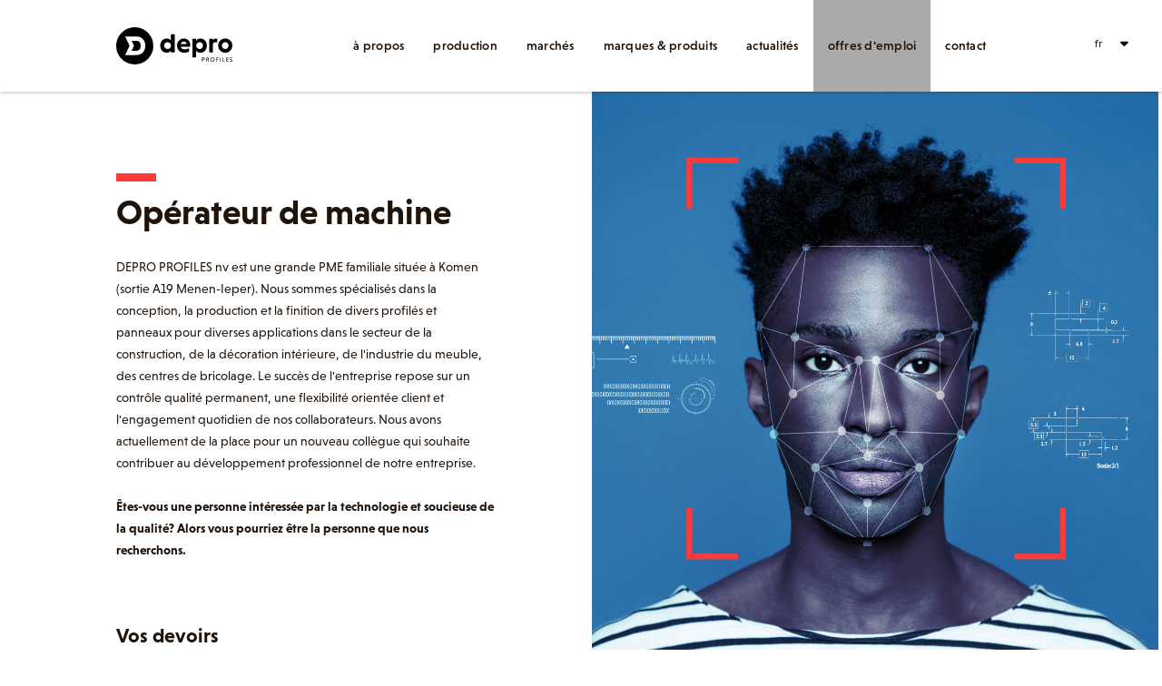

--- FILE ---
content_type: text/html; charset=UTF-8
request_url: https://www.depro-profiles.be/fr/jobs/operator-ommantelingsmachine
body_size: 21435
content:
<!doctype html><html lang="fr" class="no-js sticky-footer"><head> <link rel="stylesheet" href="https://use.typekit.net/cly5jzb.css"><!-- Google Tag Manager --><script>(function(w,d,s,l,i){w[l]=w[l]||[];w[l].push({'gtm.start':
new Date().getTime(),event:'gtm.js'});var f=d.getElementsByTagName(s)[0],
j=d.createElement(s),dl=l!='dataLayer'?'&l='+l:'';j.async=true;j.src=
'https://www.googletagmanager.com/gtm.js?id='+i+dl;f.parentNode.insertBefore(j,f);
})(window,document,'script','dataLayer','GTM-WGK4VXZ');</script><!-- End Google Tag Manager --><!-- Global site tag (gtag.js) - Google Analytics --><script async src="https://www.googletagmanager.com/gtag/js?id=G-G19M31X47T"></script><script>
  window.dataLayer = window.dataLayer || [];
  function gtag(){dataLayer.push(arguments);}
  gtag('js', new Date());

  gtag('config', 'G-G19M31X47T');
</script><script>
(function() {
  if (window.history && window.history.replaceState) {
    const url = new URL(window.location);
    const paramsToStrip = ['_gl', '_ga', '_ga_NY1JLEG66X', '_ga_C9KV89WNR8']; // Add any others you see

    let changed = false;
    paramsToStrip.forEach(param => {
      if (url.searchParams.has(param)) {
        url.searchParams.delete(param);
        changed = true;
      }
    });

    if (changed) {
      window.history.replaceState({}, document.title, url.pathname + url.search + url.hash);
    }
  }
})();
</script> <!-- Google Tag Manager --><script>(function(w,d,s,l,i){w[l]=w[l]||[];w[l].push({'gtm.start':
new Date().getTime(),event:'gtm.js'});var f=d.getElementsByTagName(s)[0],
j=d.createElement(s),dl=l!='dataLayer'?'&l='+l:'';j.async=true;j.src=
'https://www.googletagmanager.com/gtm.js?id='+i+dl;f.parentNode.insertBefore(j,f);
})(window,document,'script','dataLayer','GTM-WGK4VXZ');</script><!-- End Google Tag Manager --> <meta charset="utf-8"> <meta http-equiv="X-UA-Compatible" content="IE=edge"> <title>Opérateur de machine</title> <meta name="keywords" content=""> <meta name="description" content="DEPRO PROFILES nv est une grande PME familiale située à Komen (sortie A19 Menen-Ieper). Nous sommes spécialisés dans la conception, la..."> <meta name="robots" content="index,follow,max-snippet:-1"> <meta name="viewport" content="width=device-width, initial-scale=1, minimal-ui"> <link rel="canonical" href="https://www.depro-profiles.be/fr/jobs/operator-ommantelingsmachine"> <link rel="stylesheet" href="https://shuttle-assets-new.s3.amazonaws.com/compiled/front-821b78f73f.css"> <link rel="stylesheet" href="https://shuttle-storage.s3.amazonaws.com/depro/system/themes/theme-b89facf087.css"> <link rel="stylesheet" href="https://fonts.googleapis.com/css?family=Montserrat:400,400italic,700,700italic,600,600italic&subset=latin"> <link rel="stylesheet" href="https://fonts.googleapis.com/css?family=Roboto:400,400italic,700,700italic&subset=latin"> <script src="https://shuttle-assets-new.s3.amazonaws.com/assets/js/vendor/modernizr.min.js"></script> <script src="https://kit.fontawesome.com/f4fe980f49.js" crossorigin="anonymous"></script> <script src="https://kit.fontawesome.com/78bbb71bd9.js" crossorigin="anonymous"></script> <link rel="apple-touch-icon" sizes="57x57" href="https://shuttle-storage.s3.amazonaws.com/depro/system/favicon/apple-touch-icon-57x57.png?1706886772&v=0d9286c779"><link rel="apple-touch-icon" sizes="60x60" href="https://shuttle-storage.s3.amazonaws.com/depro/system/favicon/apple-touch-icon-60x60.png?1706886772&v=0d9286c779"><link rel="apple-touch-icon" sizes="72x72" href="https://shuttle-storage.s3.amazonaws.com/depro/system/favicon/apple-touch-icon-72x72.png?1706886772&v=0d9286c779"><link rel="apple-touch-icon" sizes="76x76" href="https://shuttle-storage.s3.amazonaws.com/depro/system/favicon/apple-touch-icon-76x76.png?1706886772&v=0d9286c779"><link rel="apple-touch-icon" sizes="114x114" href="https://shuttle-storage.s3.amazonaws.com/depro/system/favicon/apple-touch-icon-114x114.png?1706886772&v=0d9286c779"><link rel="apple-touch-icon" sizes="120x120" href="https://shuttle-storage.s3.amazonaws.com/depro/system/favicon/apple-touch-icon-120x120.png?1706886772&v=0d9286c779"><link rel="apple-touch-icon" sizes="144x144" href="https://shuttle-storage.s3.amazonaws.com/depro/system/favicon/apple-touch-icon-144x144.png?1706886772&v=0d9286c779"><link rel="apple-touch-icon" sizes="152x152" href="https://shuttle-storage.s3.amazonaws.com/depro/system/favicon/apple-touch-icon-152x152.png?1706886772&v=0d9286c779"><link rel="apple-touch-icon" sizes="180x180" href="https://shuttle-storage.s3.amazonaws.com/depro/system/favicon/apple-touch-icon-180x180.png?1706886772&v=0d9286c779"><link rel="icon" type="image/png" sizes="32x32" href="https://shuttle-storage.s3.amazonaws.com/depro/system/favicon/favicon-32x32.png?1706886772&v=0d9286c779"><link rel="icon" type="image/png" sizes="192x192" href="https://shuttle-storage.s3.amazonaws.com/depro/system/favicon/android-chrome-192x192.png?1706886772&v=0d9286c779"><link rel="icon" type="image/png" sizes="16x16" href="https://shuttle-storage.s3.amazonaws.com/depro/system/favicon/favicon-16x16.png?1706886772&v=0d9286c779"><link rel="manifest" href="https://shuttle-storage.s3.amazonaws.com/depro/system/favicon/site.webmanifest?1706886772&v=0d9286c779"><link rel="mask-icon" href="https://shuttle-storage.s3.amazonaws.com/depro/system/favicon/safari-pinned-tab.svg?1706886772&v=0d9286c779" color="#ffffff"><link rel="shortcut icon" href="https://shuttle-storage.s3.amazonaws.com/depro/system/favicon/favicon.ico?1706886772&v=0d9286c779"><meta name="msapplication-TileColor" content="#ffffff"><meta name="msapplication-TileImage" content="https://shuttle-storage.s3.amazonaws.com/depro/system/favicon/mstile-144x144.png?1706886772&v=0d9286c779"><meta name="msapplication-config" content="https://shuttle-storage.s3.amazonaws.com/depro/system/favicon/browserconfig.xml?1706886772&v=0d9286c779"> <meta name="apple-mobile-web-app-title" content="Depro Profiles"> <meta name="application-name" content="Depro Profiles"> <meta property="og:title" content="Opérateur de machine"> <meta property="og:description" content="DEPRO PROFILES nv est une grande PME familiale située à Komen (sortie A19 Menen-Ieper). Nous sommes spécialisés dans la conception, la..."> <meta property="og:image" content="http://shuttle-storage.s3.amazonaws.com/depro/system/resized/Hires-Depro-_DSC1757_1200x1200.jpg?1647255188"> <meta property="og:image:width" content="1200"> <meta property="og:image:height" content="1200"> <meta property="og:type" content="website"> <meta property="og:url" content="https://www.depro-profiles.be/fr/jobs/operator-ommantelingsmachine"> <meta property="og:site_name" content="Depro Profiles"> <meta property="twitter:card" content="summary_large_image"> <meta property="twitter:title" content="Opérateur de machine"> <meta property="twitter:description" content="DEPRO PROFILES nv est une grande PME familiale située à Komen (sortie A19 Menen-Ieper). Nous sommes spécialisés dans la conception, la..."> <meta property="twitter:image" content="http://shuttle-storage.s3.amazonaws.com/depro/system/resized/Hires-Depro-_DSC1757_1200x1200.jpg?1647255188"> <link rel="alternate" hreflang="nl" href="https://www.depro-profiles.be/nl/jobs/operator-ommantelingsmachine"> <link rel="alternate" hreflang="fr" href="https://www.depro-profiles.be/fr/jobs/operator-ommantelingsmachine"> <link rel="alternate" hreflang="en" href="https://www.depro-profiles.be/en/vacancies/operator-ommantelingsmachine"> <link rel="alternate" hreflang="de" href="https://www.depro-profiles.be/de/offres-demploi/operator-ommantelingsmachine"> <link rel="alternate" hreflang="x-default" href="https://www.depro-profiles.be/nl/jobs/operator-ommantelingsmachine"> </head><body> <!-- Google Tag Manager (noscript) --><noscript><iframe src="https://www.googletagmanager.com/ns.html?id=GTM-WGK4VXZ"
height="0" width="0" style="display:none;visibility:hidden"></iframe></noscript><!-- End Google Tag Manager (noscript) --> <!-- Google Tag Manager (noscript) --><noscript><iframe src="https://www.googletagmanager.com/ns.html?id=GTM-WGK4VXZ"
height="0" width="0" style="display:none;visibility:hidden"></iframe></noscript><!-- End Google Tag Manager (noscript) --> <!--[if lt IE 10]> <p class="BrowseHappy">You are using an <strong>outdated</strong> browser. Please <a href="http://browsehappy.com/">upgrade your browser</a> to improve your experience.</p> <![endif]--> <div class="Page" id="page-21-job"><div class="Wrapper" id="wrapper"><section class="Header shuttle-Block " ><div class="shuttle-Widget shuttle-TemplateWidget" id="widget-74-c5678d729c4a880187fcfa3702993029"><div class="Grid-widgetInnerCell EntityTrigger-74" ><div class="Row"><div class="shuttle-Widget custom-style-193 ui-new-white-header" id="widget-4923-afe83595570bc4de7b9a2e25d1adca6d"><div class="Container "><div class="Row"><div class="Grid-widgetInnerCell EntityTrigger-4923" ><div class="Row"><div class="shuttle-Element shuttle-Element--spacer u-lg-hidden u-md-hidden" id="element-4925" style="height:30px"></div></div><div class="Row"><div class="shuttle-Widget u-lg-hidden u-md-hidden" id="widget-4932-7feb1f3df6487ad0f57aa4899d09867e"><div class="Grid-widgetInnerCell EntityTrigger-4932" ><div class="Row"><a href="/fr" class=""><div class="shuttle-Element shuttle-Element--image EntityTrigger-4934 Entity-4934 custom-style-119" alt="Depro_POS" title="" id="element-4934" data-url="https://shuttle-storage.s3.amazonaws.com/depro/Icons/Depro_POS.svg?1706884347&w=0&h=0" style="height:41px""><div class="FlexEmbed-object" data-asset-resize-id="4934-1cc73074459c1a3227b9f390aa65d939" data-asset-id="381" alt="Depro_POS" title="" role="img" style="background-image:url( https://shuttle-storage.s3.amazonaws.com/depro/Icons/Depro_POS.svg?1706884347 );background-position:left center;background-repeat: no-repeat;background-size:contain;"></div></div></a></div><div class="Row"><style>@media (max-width: 767px) {	.Nav-4935 { display: none; visibility: hidden; }	.Nav--responsive-4935 { display: block; visibility: visible; }	}	#ToggleNav-b401dd4fd5:checked ~ .ToggleNav-label {	}</style><div class="NavWrapper Nav-4935 header-nav-m" id="element-4935"><ul class="shuttle-Element shuttle-Element--navigation Nav Nav--withGutter-xsmall custom-style-navigation custom-style-5"><li class="Nav-item"><a href="/fr/about" class="Nav-itemTarget EntityTrigger-4935-0-0 custom-style-navigation-item" >À propos</a></li><li class="Nav-item"><a href="/fr/production" class="Nav-itemTarget EntityTrigger-4935-0-1 custom-style-navigation-item" >Production</a></li><li class="Nav-item"><a href="/fr/markets" class="Nav-itemTarget EntityTrigger-4935-0-2 custom-style-navigation-item" >Marchés</a></li><li class="Nav-item"><a href="/fr/brands-products" class="Nav-itemTarget EntityTrigger-4935-0-3 custom-style-navigation-item" >Marques & produits</a></li><li class="Nav-item"><a href="/fr/nieuws" class="Nav-itemTarget EntityTrigger-4935-0-4 custom-style-navigation-item" >Actualités</a></li><li class="Nav-item"><a href="/fr/jobs" class="Nav-itemTarget EntityTrigger-4935-0-5 custom-style-navigation-item custom-style-navigation-item-active" >Offres d'emploi</a></li><li class="Nav-item"><a href="/fr/contact" class="Nav-itemTarget EntityTrigger-4935-0-6 custom-style-navigation-item" >Contact</a></li></ul></div><div class="NavWrapper NavWrapper--responsive Nav--responsive-4935 header-nav-m" id="element-4935"><input class="ToggleNav " id="ToggleNav-b401dd4fd5" type="checkbox" tabindex="-1" aria-hidden="true"><label class="ToggleNav-label custom-style-responsive-navigation-toggle-button" for="ToggleNav-b401dd4fd5" aria-hidden="true">Menu</label><ul class="shuttle-Element shuttle-Element--navigation Nav Nav--stacked Nav--withGutter-xsmall custom-style-responsive-navigation-dropdown"><li class="Nav-item"><a href="/fr/about" class="Nav-itemTarget EntityTrigger-4935-0-0 custom-style-responsive-navigation-button" >À propos</a></li><li class="Nav-item"><a href="/fr/production" class="Nav-itemTarget EntityTrigger-4935-0-1 custom-style-responsive-navigation-button" >Production</a></li><li class="Nav-item"><a href="/fr/markets" class="Nav-itemTarget EntityTrigger-4935-0-2 custom-style-responsive-navigation-button" >Marchés</a></li><li class="Nav-item"><a href="/fr/brands-products" class="Nav-itemTarget EntityTrigger-4935-0-3 custom-style-responsive-navigation-button" >Marques & produits</a></li><li class="Nav-item"><a href="/fr/nieuws" class="Nav-itemTarget EntityTrigger-4935-0-4 custom-style-responsive-navigation-button" >Actualités</a></li><li class="Nav-item"><a href="/fr/jobs" class="Nav-itemTarget EntityTrigger-4935-0-5 custom-style-responsive-navigation-button custom-style-responsive-navigation-button-active" >Offres d'emploi</a></li><li class="Nav-item"><a href="/fr/contact" class="Nav-itemTarget EntityTrigger-4935-0-6 custom-style-responsive-navigation-button" >Contact</a></li></ul></div></div><div class="Row"><ul class="shuttle-Element shuttle-Element--langNavigation Nav Nav--withGutter custom-style-language-navigation custom-style-94 langnav" id="element-4936"><li class="Nav-item is-first"><a class="Nav-itemTarget custom-style-language-navigation-item" href="/nl/jobs/operator-ommantelingsmachine">nl</a></li><li class="Nav-item"><a class="Nav-itemTarget custom-style-language-navigation-item custom-style-language-navigation-item-active" href="/fr/jobs/operator-ommantelingsmachine">fr</a></li><li class="Nav-item"><a class="Nav-itemTarget custom-style-language-navigation-item" href="/en/vacancies/operator-ommantelingsmachine">en</a></li><li class="Nav-item"><a class="Nav-itemTarget custom-style-language-navigation-item" href="/de/offres-demploi/operator-ommantelingsmachine">de</a></li></ul></div></div></div></div><div class="Row"><div class="shuttle-Widget custom-style-188 u-sm-hidden" id="widget-4927-3e9cb8a8ffa4d9f65d91ba1df172a0e9"><div class="Grid-widgetInnerCell EntityTrigger-4927" ><div class="Row"><div class="shuttle-Widget-wrapGrid wrap-Grid" data-grid-cols="2"><div id="grid_3d111a9c1a" class="Grid Grid--withGutter Grid--alignMiddle"><div class="Grid-cell u-size3of12"><div class="Grid-innerCell " data-grid-cell="3/12"><a href="/fr" class=""><div class="shuttle-Element shuttle-Element--image EntityTrigger-4929 Entity-4929 custom-style-119" alt="Depro_POS" title="" id="element-4929" data-url="https://shuttle-storage.s3.amazonaws.com/depro/Icons/Depro_POS.svg?1706884347&w=0&h=0" style="height:41px""><div class="FlexEmbed-object" data-asset-resize-id="4929-0-29908c71fdc1c6ad60dae3c63857224f-4a238834b71b9a048218be49ae02a26e" data-asset-id="381" alt="Depro_POS" title="" role="img" style="background-image:url( https://shuttle-storage.s3.amazonaws.com/depro/Icons/Depro_POS.svg?1706884347 );background-position:left center;background-repeat: no-repeat;background-size:contain;"></div></div></a></div></div><div class="Grid-cell u-size9of12"><div class="Grid-innerCell " data-grid-cell="9/12"><style>@media (max-width: 767px) {	.Nav-4930 { display: none; visibility: hidden; }	.Nav--responsive-4930 { display: block; visibility: visible; }	}	#ToggleNav-a671021750:checked ~ .ToggleNav-label {	}</style><div class="NavWrapper Nav-4930" id="element-4930"><ul class="shuttle-Element shuttle-Element--navigation Nav custom-style-navigation custom-style-5"><li class="Nav-item"><a href="/fr/about" class="Nav-itemTarget EntityTrigger-4930-0-0 custom-style-navigation-item" >À propos</a></li><li class="Nav-item"><a href="/fr/production" class="Nav-itemTarget EntityTrigger-4930-0-1 custom-style-navigation-item" >Production</a></li><li class="Nav-item"><a href="/fr/markets" class="Nav-itemTarget EntityTrigger-4930-0-2 custom-style-navigation-item" >Marchés</a></li><li class="Nav-item"><a href="/fr/brands-products" class="Nav-itemTarget EntityTrigger-4930-0-3 custom-style-navigation-item" >Marques & produits</a></li><li class="Nav-item"><a href="/fr/nieuws" class="Nav-itemTarget EntityTrigger-4930-0-4 custom-style-navigation-item" >Actualités</a></li><li class="Nav-item"><a href="/fr/jobs" class="Nav-itemTarget EntityTrigger-4930-0-5 custom-style-navigation-item custom-style-navigation-item-active" >Offres d'emploi</a></li><li class="Nav-item"><a href="/fr/contact" class="Nav-itemTarget EntityTrigger-4930-0-6 custom-style-navigation-item" >Contact</a></li></ul></div><div class="NavWrapper NavWrapper--responsive Nav--responsive-4930 " id="element-4930"><input class="ToggleNav " id="ToggleNav-a671021750" type="checkbox" tabindex="-1" aria-hidden="true"><label class="ToggleNav-label custom-style-responsive-navigation-toggle-button custom-style-3" for="ToggleNav-a671021750" aria-hidden="true">Menu</label><ul class="shuttle-Element shuttle-Element--navigation Nav Nav--stacked custom-style-responsive-navigation-dropdown"><li class="Nav-item"><a href="/fr/about" class="Nav-itemTarget EntityTrigger-4930-0-0 custom-style-responsive-navigation-button" >À propos</a></li><li class="Nav-item"><a href="/fr/production" class="Nav-itemTarget EntityTrigger-4930-0-1 custom-style-responsive-navigation-button" >Production</a></li><li class="Nav-item"><a href="/fr/markets" class="Nav-itemTarget EntityTrigger-4930-0-2 custom-style-responsive-navigation-button" >Marchés</a></li><li class="Nav-item"><a href="/fr/brands-products" class="Nav-itemTarget EntityTrigger-4930-0-3 custom-style-responsive-navigation-button" >Marques & produits</a></li><li class="Nav-item"><a href="/fr/nieuws" class="Nav-itemTarget EntityTrigger-4930-0-4 custom-style-responsive-navigation-button" >Actualités</a></li><li class="Nav-item"><a href="/fr/jobs" class="Nav-itemTarget EntityTrigger-4930-0-5 custom-style-responsive-navigation-button custom-style-responsive-navigation-button-active" >Offres d'emploi</a></li><li class="Nav-item"><a href="/fr/contact" class="Nav-itemTarget EntityTrigger-4930-0-6 custom-style-responsive-navigation-button" >Contact</a></li></ul></div></div></div></div></div></div><div class="Row"><ul class="shuttle-Element shuttle-Element--langNavigation Nav Nav--withGutter custom-style-language-navigation custom-style-94 langnav lang-d" id="element-4931"><li class="Nav-item is-first"><a class="Nav-itemTarget custom-style-language-navigation-item" href="/nl/jobs/operator-ommantelingsmachine">nl</a></li><li class="Nav-item"><a class="Nav-itemTarget custom-style-language-navigation-item custom-style-language-navigation-item-active" href="/fr/jobs/operator-ommantelingsmachine">fr</a></li><li class="Nav-item"><a class="Nav-itemTarget custom-style-language-navigation-item" href="/en/vacancies/operator-ommantelingsmachine">en</a></li><li class="Nav-item"><a class="Nav-itemTarget custom-style-language-navigation-item" href="/de/offres-demploi/operator-ommantelingsmachine">de</a></li></ul></div></div></div></div><div class="Row"><div class="shuttle-Element shuttle-Element--spacer u-lg-hidden u-md-hidden" id="element-4926" style="height:10px"></div></div></div></div></div></div></div><div class="Row"></div></div></div></section><section class="Main shuttle-Region " ><div class="Content shuttle-Block "><!-- Content-inner or Side-inner --><div class="Content-inner "><div class="shuttle-Widget shuttle-TemplateWidget" id="widget-3-07a9e8c1d169a232c1fb69b44de40185"><div class="Grid-widgetInnerCell EntityTrigger-3" ><div class="Row"><div class="Row"><div class="shuttle-Widget" id="widget-2477-80b8149bf4469b3a88160fb62dde67e5"><div class="Container custom-style-188"><div class="Row"><div class="Grid-widgetInnerCell EntityTrigger-2477" ><div class="Row"><div class="shuttle-Widget-wrapGrid wrap-Grid" data-grid-cols="2"><div id="grid_743c2d9169" class="Grid Grid--withGutter"><div class="Grid-cell u-size6of12"><div class="Grid-innerCell " data-grid-cell="6/12"><div class="shuttle-Widget" id="widget-2479-90d795b837e3c26d899a0cec24785437"><div class="Grid-widgetInnerCell EntityTrigger-2479" ><div class="Row"><div class="shuttle-Widget-wrapGrid wrap-Grid" data-grid-cols="2"><div id="grid_0113d2e629" class="Grid"><div class="Grid-cell u-size10of12"><div class="Grid-innerCell " data-grid-cell="10/12"><div class="Row"><div class="shuttle-Element shuttle-Element--spacer u-lg-hidden u-md-hidden" id="element-2492" style="height:65px"></div></div><div class="Row"><div class="shuttle-Element shuttle-Element--spacer u-sm-hidden" id="element-2481" style="height:115px"></div></div><div class="Row"><div class="shuttle-Element shuttle-Element--title" id="element-2482"><h1 class="custom-style-h1 custom-style-13 custom-style-131 red">Opérateur de machine</h1></div></div><div class="Row"><div class="shuttle-Element shuttle-Element--spacer" id="element-2483" style="height:30px"></div></div><div class="Row"><div class="shuttle-Element shuttle-Element--text custom-style-text custom-style-166 custom-style-13" id="element-2484"><p><p>DEPRO PROFILES nv est une grande PME familiale situ&eacute;e &agrave; Komen (sortie A19 Menen-Ieper). Nous sommes sp&eacute;cialis&eacute;s dans la conception, la production et la finition de divers profil&eacute;s et panneaux pour diverses applications dans le secteur de la construction, de la d&eacute;coration int&eacute;rieure, de l&#39;industrie du meuble, des centres de bricolage. Le succ&egrave;s de l&#39;entreprise repose sur un contr&ocirc;le qualit&eacute; permanent, une flexibilit&eacute; orient&eacute;e client et l&#39;engagement quotidien de nos collaborateurs. Nous avons actuellement de la place pour un nouveau coll&egrave;gue qui souhaite contribuer au d&eacute;veloppement professionnel de notre entreprise.<br /><br /><strong>&Ecirc;tes-vous une personne int&eacute;ress&eacute;e par la technologie et soucieuse de la qualit&eacute;? Alors vous pourriez &ecirc;tre la personne que nous recherchons.</strong></p><p><br /><span class="custom-style-h2"><span class="custom-style-h1"><span class="custom-style-h3"><strong>Vos devoirs</strong></span></span></span><br />En tant qu&#39;op&eacute;rateur de machine entra&icirc;n&eacute;, vous &ecirc;tes responsable du fonctionnement optimal de votre ligne et de la coordination des actions de vos employ&eacute;s. Vous &ecirc;tes principalement responsable de la mise en place, du d&eacute;marrage, du contr&ocirc;le et du r&eacute;glage de la ligne de production. En cas de probl&egrave;me, vous r&eacute;pondez toujours rapidement pour &eacute;viter les erreurs et garantir la qualit&eacute;. Vous avez &eacute;galement le sens de l&#39;initiative et vous &ecirc;tes quelqu&#39;un avec un grand sens des responsabilit&eacute;s. Vous apportez continuellement des id&eacute;es de processus d&#39;am&eacute;lioration pour amener l&#39;entreprise &agrave; un niveau sup&eacute;rieur ensemble.</p><p><br /><span class="custom-style-h2"><strong>Vos qualit&eacute;s</strong></span><br />Vous avez un dipl&ocirc;me A2 en m&eacute;canique ou un niveau similaire par exp&eacute;rience. Vous pouvez travailler de mani&egrave;re autonome et syst&eacute;matique, mais en tant que joueur d&#39;&eacute;quipe, cela ne vous emp&ecirc;che pas de consulter vos coll&egrave;gues. De plus, vous &ecirc;tes soucieux de la qualit&eacute; et vous souhaitez toujours produire un produit final optimal. Enfin, vous avez d&eacute;j&agrave; une exp&eacute;rience dans un poste similaire.</p><p><br /><span class="custom-style-h3"><strong>Ce que nous vous proposons</strong></span><br />Vous retournerez dans une entreprise moderne et en pleine croissance o&ugrave; vous recevrez une formation intensive. Vous travaillez en 2 &eacute;quipes (matin / apr&egrave;s-midi). En plus des perspectives de carri&egrave;re, l&#39;entreprise offre un package salarial attractif et une attention &agrave; l&#39;&eacute;quilibre travail / vie personnelle.</p><p>&nbsp;</p><p>Postulez via le formulaire ou envoyez votre CV accompagn&eacute; d&rsquo;une lettre de motivation &agrave; <strong>Doreen Coutigny, Kazerneweg&nbsp;10, 7780&nbsp;Komen <a href="mailto:doreen.coutigny@depro-profiles.com">doreen.coutigny@depro-profiles.com</a></strong></p><p><br /><strong>T +32&nbsp;(0)56&nbsp;55&nbsp;43&nbsp;43</strong></p><p><strong>M +32&nbsp;(0)473&nbsp;52&nbsp;49&nbsp;46</strong></p></p></div></div><div class="Row"><div class="shuttle-Element shuttle-Element--spacer u-lg-hidden u-md-hidden" id="element-2493" style="height:55px"></div></div><div class="Row"><div class="shuttle-Element shuttle-Element--spacer u-sm-hidden" id="element-2485" style="height:70px"></div></div><div class="Row"><div class="shuttle-Widget" id="widget-2487-d9dbb36c1d63113890601f61ec5dd756"><div class="shuttle-Repeat-wrapGrid wrap-Grid" data-grid-cols="2"><div id="grid_e078f3287e" class="Grid Grid--withGutter Grid--withRowGutter"><div class="Grid-cell u-size1of2 is-first"><div class="Grid-widgetInnerCell EntityTrigger-2487" ><div class="Row"><div class="shuttle-Widget custom-style-21 custom-style-165 small" id="widget-2489-0277cb1e5ad8a2d3a22fe3ffe5a51f99"><div class="Grid-widgetInnerCell EntityTrigger-2489" ><div class="Row"><div class="shuttle-Element shuttle-Element--title" id="element-2491"><h3 class="custom-style-9 custom-style-13 custom-style-1 custom-style-167 custom-style-8 big value">Positivisme </h3></div></div></div></div></div></div></div><div class="Grid-cell u-size1of2 is-last"><div class="Grid-widgetInnerCell EntityTrigger-2487" ><div class="Row"><div class="shuttle-Widget custom-style-21 custom-style-165 small" id="widget-2489-0277cb1e5ad8a2d3a22fe3ffe5a51f99"><div class="Grid-widgetInnerCell EntityTrigger-2489" ><div class="Row"><div class="shuttle-Element shuttle-Element--title" id="element-2491"><h3 class="custom-style-9 custom-style-13 custom-style-1 custom-style-167 custom-style-8 big value">Honnêteté</h3></div></div></div></div></div></div></div></div></div><div class="shuttle-Repeat-wrapGrid wrap-Grid" data-grid-cols="2"><div id="grid_e078f3287e" class="Grid Grid--withGutter Grid--withRowGutter"><div class="Grid-cell u-size1of2 is-first"><div class="Grid-widgetInnerCell EntityTrigger-2487" ><div class="Row"><div class="shuttle-Widget custom-style-21 custom-style-165 small" id="widget-2489-0277cb1e5ad8a2d3a22fe3ffe5a51f99"><div class="Grid-widgetInnerCell EntityTrigger-2489" ><div class="Row"><div class="shuttle-Element shuttle-Element--title" id="element-2491"><h3 class="custom-style-9 custom-style-13 custom-style-1 custom-style-167 custom-style-8 big value">Respect</h3></div></div></div></div></div></div></div><div class="Grid-cell u-size1of2 is-last"><div class="Grid-widgetInnerCell EntityTrigger-2487" ><div class="Row"><div class="shuttle-Widget custom-style-21 custom-style-165 small" id="widget-2489-0277cb1e5ad8a2d3a22fe3ffe5a51f99"><div class="Grid-widgetInnerCell EntityTrigger-2489" ><div class="Row"><div class="shuttle-Element shuttle-Element--title" id="element-2491"><h3 class="custom-style-9 custom-style-13 custom-style-1 custom-style-167 custom-style-8 big value">Humbleté</h3></div></div></div></div></div></div></div></div></div></div></div></div></div><div class="Grid-cell u-size2of12"><div class="Grid-innerCell " data-grid-cell="2/12"><div class="shuttle-Element shuttle-Element--spacer" id="element-2486" style="height:0px"></div></div></div></div></div></div></div></div></div></div><div class="Grid-cell u-size6of12"><div class="Grid-innerCell " data-grid-cell="6/12"><div class="Row"><div class="shuttle-Element shuttle-Element--image EntityTrigger-2494 Entity-2494 custom-style-162" alt="Depro_Recruitment_1" title="" id="element-2494" data-url="https://shuttle-storage.s3.amazonaws.com/depro/Flavor/Depro_Recruitment_1.jpg?1614786197&w=3307&h=3307" style="height:615px""><div class="FlexEmbed-object" data-asset-resize-id="2494-0-ee703eebb16ded5917034e82c7f3f103-4b3b1696a894f21266300536d0c3d638" data-asset-id="202" alt="Depro_Recruitment_1" title="" role="img" style="background-image:url( https://shuttle-storage.s3.amazonaws.com/depro/system/resized/Flavor/Depro_Recruitment_1_0x1230.jpg?1614786197 );background-position:center center;background-repeat: no-repeat;background-size:cover;"></div></div></div><div class="Row"><div class="shuttle-Element shuttle-Element--spacer u-lg-hidden u-md-hidden" id="element-2516" style="height:80px"></div></div><div class="Row"><div class="shuttle-Element shuttle-Element--spacer u-sm-hidden" id="element-2495" style="height:120px"></div></div><div class="Row"><div class="shuttle-Element shuttle-Element--title" id="element-2514"><h2 class="custom-style-h1 custom-style-13 custom-style-131 red">Appliquer</h2></div></div><div class="Row"><div class="shuttle-Element shuttle-Element--spacer u-lg-hidden u-md-hidden" id="element-2518" style="height:50px"></div></div><div class="Row"><div class="shuttle-Element shuttle-Element--spacer u-sm-hidden" id="element-2515" style="height:75px"></div></div><div class="Row"></div><div class="Row"><div class="shuttle-FormWidget custom-style-168"><form method="POST" action="https://www.depro-profiles.be/form/fr/2496" accept-charset="UTF-8" class="Form--vertical" enctype="multipart/form-data"><input type="hidden" name="redirect" value="/fr/bedankt?type=application"><input type="hidden" name="add_parameters" value="0"><div class="Row Row--withGutter-small"><div class="Form-item is-required " id="element-2499"><div class="Form-controls"><input id="fields[2499]" placeholder="Nom *" class="custom-style-form-text-field" data-parsley-maxlength="255" required name="fields[2499]" type="text" value=""> </div></div></div><div class="Row Row--withGutter-small"><div class="shuttle-Widget-wrapGrid wrap-Grid" data-grid-cols="2"><div id="grid_9112c68348" class="Grid Grid--withGutter-small Grid--withRowGutter-small"><div class="Grid-cell u-size9of12"><div class="Grid-innerCell " data-grid-cell="9/12"><div class="Form-item " id="element-2500"><div class="Form-controls"><input id="fields[2500]" placeholder="Rue" class="custom-style-form-text-field" data-parsley-maxlength="255" name="fields[2500]" type="text" value=""> </div></div></div></div><div class="Grid-cell u-size3of12"><div class="Grid-innerCell " data-grid-cell="3/12"><div class="Form-item " id="element-2501"><div class="Form-controls"><input id="fields[2501]" placeholder="Numéro de maison." class="custom-style-form-text-field" data-parsley-maxlength="255" name="fields[2501]" type="text" value=""> </div></div></div></div></div></div></div><div class="Row Row--withGutter-small"><div class="shuttle-Widget-wrapGrid wrap-Grid" data-grid-cols="2"><div id="grid_d60c939323" class="Grid Grid--withGutter-small Grid--withRowGutter-small"><div class="Grid-cell u-size3of12"><div class="Grid-innerCell " data-grid-cell="3/12"><div class="Form-item is-required " id="element-2502"><div class="Form-controls"><input id="fields[2502]" placeholder="Code postal *" class="custom-style-form-text-field" data-parsley-maxlength="255" required name="fields[2502]" type="text" value=""> </div></div></div></div><div class="Grid-cell u-size9of12"><div class="Grid-innerCell " data-grid-cell="9/12"><div class="Form-item " id="element-2503"><div class="Form-controls"><input id="fields[2503]" placeholder="Ville" class="custom-style-form-text-field" data-parsley-maxlength="255" name="fields[2503]" type="text" value=""> </div></div></div></div></div></div></div><div class="Row Row--withGutter-small"><div class="Form-item is-required " id="element-2504"><div class="Form-controls"><input id="fields[2504]" placeholder="E-mail *" class="custom-style-form-text-field" data-parsley-maxlength="255" required name="fields[2504]" type="email" value=""> </div></div></div><div class="Row Row--withGutter-small"><div class="Form-item " id="element-2506"><div class="Form-controls"><input id="fields[2506]" placeholder="Tél." class="custom-style-form-text-field" data-parsley-maxlength="255" name="fields[2506]" type="text" value=""> </div></div></div><div class="Row Row--withGutter-small"><div class="shuttle-Widget upload" id="widget-2509-a8e2e9a9ea4552d8a52543ed2ef16fe3" before="Télécharger votre CV"><div class="Grid-widgetInnerCell EntityTrigger-2509" ><div class="Row"><div class="Form-item is-required " id="element-2511"><div class="Form-controls"><input id="fields[2511]" style="custom-style-form-text-field" required="" name="fields[2511][]" type="file"><input name="fields[2511]" type="hidden" value="file_fields[2511][]"></div></div></div></div></div></div><div class="Row Row--withGutter-small"><div class="Form-item " id="element-2505"><div class="Form-controls"><textarea id="fields[2505]" placeholder="Motivation " class="custom-style-form-text-field" data-parsley-maxlength="255" rows="6" name="fields[2505]" cols="50"></textarea> </div></div></div><div class="Row Row--withGutter-small"><input name="fields[2512]" type="hidden" value="Opérateur de machine"></div><div class="Row Row--withGutter-small"><label class="Field-checkbox custom-style-73 custom-style-169 custom-style-171 "> <input class="Field " name="fields[2507]" type="checkbox" value="1" required="1"> J'accepte que mes données soient utilisées comme décrit dans notre <a href="/fr/privacy-policy">Privacy policy</a>.</label></div><div class="Row Row--withGutter-small"><div class="shuttle-Element shuttle-Element--spacer" id="element-2508" style="height:10px"></div></div><div class="Row"><div class="Form-item Form-item--action"><div class="Form-controls"><button type="submit" class="Button custom-style-form-button red alt">Confirmer</button></div></div></div><input name="_origin" type="hidden" value="44"><input name="form_rendered_at" type="hidden" value="1768852333"></form></div></div></div></div></div></div></div><div class="Row"><div class="shuttle-Element shuttle-Element--spacer u-lg-hidden u-md-hidden" id="element-2517" style="height:60px"></div></div><div class="Row"><div class="shuttle-Element shuttle-Element--spacer u-sm-hidden" id="element-2513" style="height:120px"></div></div></div></div></div></div></div></div><div class="Row"><div class="shuttle-Widget custom-style-154 shield" id="widget-1003-4ca306b0a712557dc18af287d244bf58"></div></div></div></div></div></div></section></div><section class="Footer shuttle-Block Footer--sticky " ><div class="shuttle-Widget shuttle-TemplateWidget" id="widget-76-5cc05727d4eb3f43f044c97b021acdf1"><div class="Grid-widgetInnerCell EntityTrigger-76" ><div class="Row"></div><div class="Row"><div class="shuttle-Widget custom-style-21" id="widget-307-a96e492b7d9c3422f6efc12a30ef4769"><div class="Container custom-style-188"><div class="Row"><div class="Grid-widgetInnerCell EntityTrigger-307" ><div class="Row"><div class="shuttle-Widget u-lg-hidden u-md-hidden" id="widget-365-866fad415e4ca6cb31aaf431db5ca87c"><div class="Grid-widgetInnerCell EntityTrigger-365" ><div class="Row"><div class="shuttle-Element shuttle-Element--spacer" id="element-367" style="height:20px"></div></div><div class="Row"><div class="shuttle-Element shuttle-Element--title" id="element-368"><h2 class="custom-style-h3 custom-style-13 custom-style-37">Inside Depro</h2></div></div><div class="Row"><div class="shuttle-Widget" id="widget-1467-e647a5b3a3051701cf606982ede9e87e"><div class="Row"><div class="Grid-widgetInnerCell EntityTrigger-1467" ><div class="Row"></div><div class="Row"><div class="Slider custom-style-179" id="slider-1469-8543812f08617a9c40184337d7bc43d3"><div class="cycle-container"><div class="cycle-slideshow" data-cycle-log="false" data-cycle-loader="false" data-cycle-fx="fade" data-cycle-easing="easeInOutQuint" data-cycle-swipe="true" data-cycle-timeout="3400" data-cycle-delay="0" data-cycle-pause-on-hover="true" data-cycle-loop="0" data-cycle-allow-wrap="true" data-cycle-auto-height="container" data-cycle-slides="> .Slider-item" data-cycle-slide-class="Slider-item" data-cycle-slide-active-class="is-active" data-cycle-prev="#slider-prev-1469-8543812f08617a9c40184337d7bc43d3" data-cycle-next="#slider-next-1469-8543812f08617a9c40184337d7bc43d3" data-cycle-disabled-class="is-disabled" data-cycle-pager="#slider-pager-1469-8543812f08617a9c40184337d7bc43d3" data-cycle-pager-active-class="custom-style-slider-pager-item-active" data-cycle-pager-event="click" data-cycle-pager-template="<li class='Slider-pager-item custom-style-slider-pager-item'></li>"	><div class="Slider-item" data-slider-item="0"><div class="Row"><div class="shuttle-Element shuttle-Element--image EntityTrigger-1471 Entity-1471" alt="thumbnail_DEPRO39857" title="" id="element-1471" data-url="https://shuttle-storage.s3.amazonaws.com/depro/Flavor/thumbnail_DEPRO39857.jpg?1614254305&w=1131&h=848" style="height:200px""><div class="FlexEmbed-object" data-asset-resize-id="1471-0-96391762467eea893668cc5cc70c2b17-0-3506e3a1e0d7880729dd381a2f87e61a" data-asset-id="199" alt="thumbnail_DEPRO39857" title="" role="img" style="background-image:url( https://shuttle-storage.s3.amazonaws.com/depro/system/resized/Flavor/thumbnail_DEPRO39857_1131x0.jpg?1614254305 );background-position:center center;background-repeat: no-repeat;background-size:cover;"></div></div></div></div><div class="Slider-item" data-slider-item="1"><div class="Row"><div class="shuttle-Element shuttle-Element--image EntityTrigger-1471 Entity-1471" alt="thumbnail_lynes2" title="" id="element-1471" data-url="https://shuttle-storage.s3.amazonaws.com/depro/Flavor/thumbnail_lynes2.jpg?1614254304&w=1000&h=675" style="height:200px""><div class="FlexEmbed-object" data-asset-resize-id="1471-0-96391762467eea893668cc5cc70c2b17-1-a6a5e2b627d2eac7e078765c9db22e15" data-asset-id="198" alt="thumbnail_lynes2" title="" role="img" style="background-image:url( https://shuttle-storage.s3.amazonaws.com/depro/system/resized/Flavor/thumbnail_lynes2_1000x0.jpg?1614254304 );background-position:center center;background-repeat: no-repeat;background-size:cover;"></div></div></div></div><div class="Slider-item" data-slider-item="2"><div class="Row"><div class="shuttle-Element shuttle-Element--image EntityTrigger-1471 Entity-1471" alt="thumbnail_maestro" title="" id="element-1471" data-url="https://shuttle-storage.s3.amazonaws.com/depro/Flavor/thumbnail_maestro.jpg?1614254304&w=1000&h=667" style="height:200px""><div class="FlexEmbed-object" data-asset-resize-id="1471-0-96391762467eea893668cc5cc70c2b17-2-7cb53bb1dc23efacbc2a837e970b8e65" data-asset-id="197" alt="thumbnail_maestro" title="" role="img" style="background-image:url( https://shuttle-storage.s3.amazonaws.com/depro/system/resized/Flavor/thumbnail_maestro_1000x0.jpg?1614254304 );background-position:center center;background-repeat: no-repeat;background-size:cover;"></div></div></div></div><div class="Slider-item" data-slider-item="3"><div class="Row"><div class="shuttle-Element shuttle-Element--image EntityTrigger-1471 Entity-1471" alt="Maestro" title="" id="element-1471" data-url="https://shuttle-storage.s3.amazonaws.com/depro/Flavor/Maestro.jpg?1613130784&w=693&h=889" style="height:200px""><div class="FlexEmbed-object" data-asset-resize-id="1471-0-96391762467eea893668cc5cc70c2b17-3-65d0aeed58e708e74014fd2d6ec603a1" data-asset-id="58" alt="Maestro" title="" role="img" style="background-image:url( https://shuttle-storage.s3.amazonaws.com/depro/system/resized/Flavor/Maestro_693x0.jpg?1613130784 );background-position:center center;background-repeat: no-repeat;background-size:cover;"></div></div></div></div></div><ul id="slider-pager-1469-8543812f08617a9c40184337d7bc43d3"	class="Nav Slider-pager custom-style-slider-pager"></ul></div></div></div></div></div></div></div><div class="Row"><div class="shuttle-Element shuttle-Element--spacer" id="element-1475" style="height:20px"></div></div><div class="Row"><div class="shuttle-Element shuttle-Element--title" id="element-369"><h2 class="custom-style-h3 custom-style-13 custom-style-37">Offres d'emploi</h2></div></div><div class="Row"><div class="shuttle-Widget" id="widget-376-b16c451cb738b80aa4621e0fc36ece35"><div class="Row Row--withGutter-small"><div class="Grid-widgetInnerCell EntityTrigger-376" ><div class="Row"><div class="shuttle-Element shuttle-Element--button" id="element-378"> <a data-action="1" href="/fr/jobs/operator-ommantelingsmachine" class="Button EntityTrigger-378 custom-style-text custom-style-72 custom-style-13">Opérateur de machine</a></div></div></div></div><div class="Row"><div class="Grid-widgetInnerCell EntityTrigger-376" ><div class="Row"><div class="shuttle-Element shuttle-Element--button" id="element-378"> <a data-action="2" href="/fr/jobs/internal-key-accountmanager" class="Button EntityTrigger-378 custom-style-text custom-style-72 custom-style-13">Internal Key Accountmanager</a></div></div></div></div></div></div><div class="Row"><div class="shuttle-Element shuttle-Element--spacer" id="element-379" style="height:20px"></div></div><div class="Row"><div class="shuttle-Element shuttle-Element--button" id="element-380"> <a href="/fr/jobs" class="Button EntityTrigger-380 custom-style-114 alt">Tous les emplois</a></div></div><div class="Row"><div class="shuttle-Element shuttle-Element--spacer" id="element-388" style="height:20px"></div></div><div class="Row"><div class="shuttle-Element shuttle-Element--title" id="element-370"><h2 class="custom-style-h3 custom-style-13 custom-style-37"><p>Question? <span class="color-9">Posez-le!</span></p></h2></div></div><div class="Row"><div class="shuttle-FormWidget"><form method="POST" action="https://www.depro-profiles.be/form/fr/381" accept-charset="UTF-8" class="Form--vertical" enctype="multipart/form-data"><div class="Row Row--withGutter-small"><div class="Form-item is-required " id="element-384"><div class="Form-controls"><input id="fields[384]" placeholder="Nom *" class="custom-style-form-text-field" data-parsley-maxlength="255" required name="fields[384]" type="text" value=""> </div></div></div><div class="Row Row--withGutter-small"><div class="Form-item is-required " id="element-385"><div class="Form-controls"><input id="fields[385]" placeholder="E-mail *" class="custom-style-form-text-field" data-parsley-maxlength="255" required name="fields[385]" type="email" value=""> </div></div></div><div class="Row Row--withGutter-small"><div class="Form-item is-required " id="element-386"><div class="Form-controls"><textarea id="fields[386]" placeholder="Ta question  *" class="custom-style-form-text-field" data-parsley-maxlength="2000" rows="3" required name="fields[386]" cols="50"></textarea> </div></div></div><div class="Row Row--withGutter-small"><label class="Field-checkbox custom-style-72 custom-style-169 custom-style-13 "> <input class="Field " name="fields[1574]" type="checkbox" value="1" required="1"> J'accepte que mes données soient utilisées comme décrit dans notre <a href="/fr/privacy-policy">Privacy policy</a>.</label></div><div class="Row"><div class="Form-item Form-item--action"><div class="Form-controls"><button type="submit" class="Button custom-style-114 alt">Confirmer</button></div></div></div><input name="_origin" type="hidden" value="44"><input name="form_rendered_at" type="hidden" value="1768852333"></form></div></div><div class="Row"><div class="shuttle-Element shuttle-Element--spacer" id="element-387" style="height:45px"></div></div></div></div></div><div class="Row"><div class="shuttle-Widget u-sm-hidden boxcont" id="widget-363-d518456bcb550aec98041bf3758560c3"><div class="Grid-widgetInnerCell EntityTrigger-363" ><div class="Row"><div class="shuttle-Element shuttle-Element--spacer" id="element-309" style="height:70px"></div></div><div class="Row"><div class="shuttle-Widget-wrapGrid wrap-Grid" data-grid-cols="3"><div id="grid_091643f4a1" class="Grid Grid--withGutter"><div class="Grid-cell u-size4of12"><div class="Grid-innerCell " data-grid-cell="4/12"><div class="shuttle-Element shuttle-Element--title" id="element-311"><h2 class="custom-style-h3 custom-style-13">Inside Depro</h2></div></div></div><div class="Grid-cell u-size4of12"><div class="Grid-innerCell " data-grid-cell="4/12"><div class="shuttle-Element shuttle-Element--title" id="element-313"><h2 class="custom-style-h3 custom-style-13">Offres d'emploi</h2></div></div></div><div class="Grid-cell u-size4of12"><div class="Grid-innerCell " data-grid-cell="4/12"><div class="shuttle-Element shuttle-Element--title" id="element-314"><h2 class="custom-style-h3 custom-style-13"><p>Question? <span class="color-9">Posez-le!</span></p></h2></div></div></div></div></div></div><div class="Row"><div class="shuttle-Element shuttle-Element--spacer" id="element-325" style="height:40px"></div></div><div class="Row"><div class="shuttle-Widget-wrapGrid wrap-Grid" data-grid-cols="3"><div id="grid_2f35e76a65" class="Grid Grid--withGutter"><div class="Grid-cell u-size4of12"><div class="Grid-innerCell " data-grid-cell="4/12"><div class="shuttle-Widget" id="widget-326-4a3517866baf0f24d438702cba8dfbe2"><div class="Row"><div class="Grid-widgetInnerCell EntityTrigger-326" ><div class="Row"><div class="shuttle-Widget-wrapGrid wrap-Grid" data-grid-cols="2"><div id="grid_824ebc6da6" class="Grid Grid--withGutter"><div class="Grid-cell u-size10of12"><div class="Grid-innerCell " data-grid-cell="10/12"><div class="Row"></div><div class="Row"><div class="Slider custom-style-179" id="slider-1313-72b17323b6cccca008712f446ac0da32"><div class="cycle-container"><div class="cycle-slideshow" data-cycle-log="false" data-cycle-loader="false" data-cycle-fx="fade" data-cycle-easing="easeInOutQuint" data-cycle-swipe="true" data-cycle-timeout="3400" data-cycle-delay="0" data-cycle-pause-on-hover="true" data-cycle-loop="0" data-cycle-allow-wrap="true" data-cycle-auto-height="container" data-cycle-slides="> .Slider-item" data-cycle-slide-class="Slider-item" data-cycle-slide-active-class="is-active" data-cycle-prev="#slider-prev-1313-72b17323b6cccca008712f446ac0da32" data-cycle-next="#slider-next-1313-72b17323b6cccca008712f446ac0da32" data-cycle-disabled-class="is-disabled" data-cycle-pager="#slider-pager-1313-72b17323b6cccca008712f446ac0da32" data-cycle-pager-active-class="custom-style-slider-pager-item-active" data-cycle-pager-event="click" data-cycle-pager-template="<li class='Slider-pager-item custom-style-slider-pager-item'></li>"	><div class="Slider-item" data-slider-item="0"><div class="Row"><div class="shuttle-Element shuttle-Element--image EntityTrigger-312 Entity-312" alt="thumbnail_DEPRO39857" title="" id="element-312" data-url="https://shuttle-storage.s3.amazonaws.com/depro/Flavor/thumbnail_DEPRO39857.jpg?1614254305&w=1131&h=848" style="height:200px""><div class="FlexEmbed-object" data-asset-resize-id="312-0-2fe86a88be92d668f39dcbab45023b0f-0-bfb4ee677171abe922c7921765f41cd7" data-asset-id="199" alt="thumbnail_DEPRO39857" title="" role="img" style="background-image:url( https://shuttle-storage.s3.amazonaws.com/depro/system/resized/Flavor/thumbnail_DEPRO39857_615x0.jpg?1614254305 );background-position:center center;background-repeat: no-repeat;background-size:cover;"></div></div></div></div><div class="Slider-item" data-slider-item="1"><div class="Row"><div class="shuttle-Element shuttle-Element--image EntityTrigger-312 Entity-312" alt="thumbnail_lynes2" title="" id="element-312" data-url="https://shuttle-storage.s3.amazonaws.com/depro/Flavor/thumbnail_lynes2.jpg?1614254304&w=1000&h=675" style="height:200px""><div class="FlexEmbed-object" data-asset-resize-id="312-0-2fe86a88be92d668f39dcbab45023b0f-1-5e1f483f7991f3fca974de10de930e74" data-asset-id="198" alt="thumbnail_lynes2" title="" role="img" style="background-image:url( https://shuttle-storage.s3.amazonaws.com/depro/system/resized/Flavor/thumbnail_lynes2_615x0.jpg?1614254304 );background-position:center center;background-repeat: no-repeat;background-size:cover;"></div></div></div></div><div class="Slider-item" data-slider-item="2"><div class="Row"><div class="shuttle-Element shuttle-Element--image EntityTrigger-312 Entity-312" alt="thumbnail_maestro" title="" id="element-312" data-url="https://shuttle-storage.s3.amazonaws.com/depro/Flavor/thumbnail_maestro.jpg?1614254304&w=1000&h=667" style="height:200px""><div class="FlexEmbed-object" data-asset-resize-id="312-0-2fe86a88be92d668f39dcbab45023b0f-2-df70dc573e226e370d2b3605339febc0" data-asset-id="197" alt="thumbnail_maestro" title="" role="img" style="background-image:url( https://shuttle-storage.s3.amazonaws.com/depro/system/resized/Flavor/thumbnail_maestro_615x0.jpg?1614254304 );background-position:center center;background-repeat: no-repeat;background-size:cover;"></div></div></div></div><div class="Slider-item" data-slider-item="3"><div class="Row"><div class="shuttle-Element shuttle-Element--image EntityTrigger-312 Entity-312" alt="Maestro" title="" id="element-312" data-url="https://shuttle-storage.s3.amazonaws.com/depro/Flavor/Maestro.jpg?1613130784&w=693&h=889" style="height:200px""><div class="FlexEmbed-object" data-asset-resize-id="312-0-2fe86a88be92d668f39dcbab45023b0f-3-62fa98a5aa26f5e08fb82dc8b96db083" data-asset-id="58" alt="Maestro" title="" role="img" style="background-image:url( https://shuttle-storage.s3.amazonaws.com/depro/system/resized/Flavor/Maestro_615x0.jpg?1613130784 );background-position:center center;background-repeat: no-repeat;background-size:cover;"></div></div></div></div></div><ul id="slider-pager-1313-72b17323b6cccca008712f446ac0da32"	class="Nav Slider-pager custom-style-slider-pager"></ul></div></div></div></div></div><div class="Grid-cell u-size2of12"><div class="Grid-innerCell " data-grid-cell="2/12"><div class="shuttle-Element shuttle-Element--spacer" id="element-328" style="height:0px"></div></div></div></div></div></div></div></div></div></div></div><div class="Grid-cell u-size4of12"><div class="Grid-innerCell " data-grid-cell="4/12"><div class="Row"><div class="shuttle-Widget" id="widget-316-b299b2326d75c2a26e39c58e98051702"><div class="Row Row--withGutter-small"><div class="Grid-widgetInnerCell EntityTrigger-316" ><div class="Row"><div class="shuttle-Element shuttle-Element--button" id="element-324"> <a data-action="3" href="/fr/jobs/operator-ommantelingsmachine" class="Button EntityTrigger-324 custom-style-text custom-style-72 custom-style-13">Opérateur de machine</a></div></div></div></div><div class="Row"><div class="Grid-widgetInnerCell EntityTrigger-316" ><div class="Row"><div class="shuttle-Element shuttle-Element--button" id="element-324"> <a data-action="4" href="/fr/jobs/internal-key-accountmanager" class="Button EntityTrigger-324 custom-style-text custom-style-72 custom-style-13">Internal Key Accountmanager</a></div></div></div></div></div></div><div class="Row"><div class="shuttle-Element shuttle-Element--spacer" id="element-330" style="height:40px"></div></div><div class="Row"><div class="shuttle-Element shuttle-Element--button" id="element-329"> <a href="/fr/jobs" class="Button EntityTrigger-329 custom-style-button">Tous les emplois</a></div></div></div></div><div class="Grid-cell u-size4of12"><div class="Grid-innerCell " data-grid-cell="4/12"><div class="shuttle-FormWidget"><form method="POST" action="https://www.depro-profiles.be/form/fr/318" accept-charset="UTF-8" class="Form--vertical" enctype="multipart/form-data"><input type="hidden" name="redirect" value="/fr/bedankt"><input type="hidden" name="add_parameters" value="0"><div class="Row Row--withGutter-small"><div class="Form-item is-required " id="element-321"><div class="Form-controls"><input id="fields[321]" placeholder="Nom *" class="custom-style-form-text-field" data-parsley-maxlength="255" required name="fields[321]" type="text" value=""> </div></div></div><div class="Row Row--withGutter-small"><div class="Form-item is-required " id="element-322"><div class="Form-controls"><input id="fields[322]" placeholder="E-mail *" class="custom-style-form-text-field" data-parsley-maxlength="255" required name="fields[322]" type="email" value=""> </div></div></div><div class="Row Row--withGutter-small"><div class="Form-item is-required " id="element-323"><div class="Form-controls"><textarea id="fields[323]" placeholder="Ta question  *" class="custom-style-form-text-field" data-parsley-maxlength="2000" rows="3" required name="fields[323]" cols="50"></textarea> </div></div></div><div class="Row Row--withGutter-small"><label class="Field-checkbox custom-style-72 custom-style-169 custom-style-13 custom-style-170 "> <input class="Field " name="fields[1573]" type="checkbox" value="1" required="1"> J'accepte que mes données soient utilisées comme décrit dans notre <a href="/fr/privacy-policy">Privacy policy</a>.</label></div><div class="Row"><div class="Form-item Form-item--action"><div class="Form-controls"><button type="submit" class="Button custom-style-button">Confirmer</button></div></div></div><input name="_origin" type="hidden" value="44"><input name="form_rendered_at" type="hidden" value="1768852333"></form></div></div></div></div></div></div><div class="Row"><div class="shuttle-Element shuttle-Element--spacer" id="element-310" style="height:85px"></div></div></div></div></div></div></div></div></div></div><div class="Row"><div class="shuttle-Widget" id="widget-92-c174a632594388b6b77f34bdbc06ac5e"><div class="Container custom-style-188"><div class="Row"><div class="Grid-widgetInnerCell EntityTrigger-92" ><div class="Row"><div class="shuttle-Widget-wrapGrid wrap-Grid" data-grid-cols="2"><div id="grid_16ef471430" class="Grid Grid--alignMiddle"><div class="Grid-cell u-size9of12"><div class="Grid-innerCell " data-grid-cell="9/12"><div class="shuttle-Element shuttle-Element--spacer" id="element-302" style="height:0px"></div></div></div><div class="Grid-cell u-size3of12"><div class="Grid-innerCell " data-grid-cell="3/12"><div class="shuttle-Widget custom-style-117 dist-map" id="widget-305-947162323fd6e2145b11f87d0c79f7a1"><div class="Grid-widgetInnerCell EntityTrigger-305" ><div class="Row"><div class="shuttle-Element shuttle-Element--map" id="element-301" style="height:470px;"><div id="googleMapsElementMap-301" class="FlexEmbed-object googleMapsElementMap " data-id="301"></div></div></div></div></div></div></div></div></div></div><div class="Row"><div class="shuttle-Element shuttle-Element--spacer u-sm-hidden" id="element-304" style="height:10px"></div></div><div class="Row"><div class="shuttle-Widget custom-style-118 u-lg-hidden u-md-hidden" id="widget-349-7626f56ef51f5015debb61dc0641d195"><div class="Grid-widgetInnerCell EntityTrigger-349" ><div class="Row"><div class="shuttle-Widget-wrapGrid wrap-Grid" data-grid-cols="2"><div id="grid_4d20721c81" class="Grid Grid--withGutter Grid--alignMiddle u-noResize"><div class="Grid-cell u-size6of12 u-noResize"><div class="Grid-innerCell " data-grid-cell="6/12"><a href="/fr" class=""><div class="shuttle-Element shuttle-Element--image EntityTrigger-351 Entity-351" alt="Depro_POS" title="" id="element-351" data-url="https://shuttle-storage.s3.amazonaws.com/depro/Icons/Depro_POS.svg?1706884347&w=0&h=0" style="height:45px""><div class="FlexEmbed-object" data-asset-resize-id="351-0-301e1596aa284b115ab9f8cc54959089-1a733ef1375ba73d805a8d19a29aff14" data-asset-id="381" alt="Depro_POS" title="" role="img" style="background-image:url( https://shuttle-storage.s3.amazonaws.com/depro/Icons/Depro_POS.svg?1706884347 );background-position:left center;background-repeat: no-repeat;background-size:contain;"></div></div></a></div></div><div class="Grid-cell u-size6of12 u-noResize"><div class="Grid-innerCell " data-grid-cell="6/12"><div class="shuttle-Widget custom-style-115 custom-style-5" id="widget-353-e71c859e526f0bbe185edd075b016802"><div class="shuttle-Repeat-wrapGrid wrap-Grid" data-grid-cols="4"><div id="grid_12b45f5bf1" class="Grid Grid--withRowGutter u-noResize"><div class="Grid-cell u-size1of4 is-first"><div class="Grid-widgetInnerCell EntityTrigger-353" ><div class="Row"><div class="shuttle-Element shuttle-Element--text custom-style-text custom-style-3 icon" id="element-355"><p><a href="https://www.facebook.com/deprocareers/?rf=213734142015397" target="_blank"><p><i class="fab fa-facebook-f"></i></p></a></p></div></div></div></div><div class="Grid-cell u-size1of4 "><div class="Grid-widgetInnerCell EntityTrigger-353" ><div class="Row"><div class="shuttle-Element shuttle-Element--text custom-style-text custom-style-3 icon" id="element-355"><p><a href="https://www.instagram.com/maestrodesign.be/" target="_blank"><p><i class="fab fa-instagram"></i></p></a></p></div></div></div></div><div class="Grid-cell u-size1of4 "><div class="Grid-widgetInnerCell EntityTrigger-353" ><div class="Row"><div class="shuttle-Element shuttle-Element--text custom-style-text custom-style-3 icon" id="element-355"><p><a href="https://www.pinterest.com/maestro_interiors" target="_blank"><p><i class="fab fa-pinterest-p"></i></p></a></p></div></div></div></div><div class="Grid-cell u-size1of4 is-last"><div class="Grid-widgetInnerCell EntityTrigger-353" ><div class="Row"><div class="shuttle-Element shuttle-Element--text custom-style-text custom-style-3 icon" id="element-355"><p><a href="https://www.linkedin.com/company/depro-profiles/" target="_blank"><p><i class="fab fa-linkedin-in"></i></p></a></p></div></div></div></div></div></div></div></div></div></div></div></div><div class="Row"><div class="shuttle-Element shuttle-Element--spacer" id="element-359" style="height:25px"></div></div><div class="Row"><div class="shuttle-Element shuttle-Element--text custom-style-text custom-style-71 custom-style-13 custom-style-1" id="element-352"><p><p>&nbsp;<a href="tel:+32 56 55 43 43" target="_blank">+32 56 55 43 43</a>&nbsp;&nbsp; |&nbsp; Kazerneweg 10,&nbsp; 7780 Comines, Belgium</p></p></div></div><div class="Row"><div class="shuttle-Element shuttle-Element--spacer" id="element-360" style="height:30px"></div></div><div class="Row"><div class="shuttle-Widget custom-style-116 button-dist" id="widget-356-35d32b86748ec8d7bcbf62b21dbae953"><div class="Grid-widgetInnerCell EntityTrigger-356" ><div class="Row"><div class="shuttle-Element shuttle-Element--text custom-style-text custom-style-13" id="element-358"><p><i class="fas fa-globe"></i> <p>&nbsp;&nbsp;&nbsp;International Distribution&nbsp;&nbsp;&nbsp;</p></p><p>&nbsp;<i class="fas fa-caret-down"></i></p></div></div></div></div></div><div class="Row"><div class="shuttle-Element shuttle-Element--spacer" id="element-361" style="height:15px"></div></div></div></div></div><div class="Row"><div class="shuttle-Widget u-lg-hidden u-sm-hidden" id="widget-336-d4f218a4088a5eafdf9058cda1de9244"><div class="Grid-widgetInnerCell EntityTrigger-336" ><div class="Row"><div class="shuttle-Widget-wrapGrid wrap-Grid" data-grid-cols="2"><div id="grid_91a120eced" class="Grid Grid--withGutter Grid--alignBottom"><div class="Grid-cell u-size6of12"><div class="Grid-innerCell " data-grid-cell="6/12"><div class="Row"><a href="/fr" class=""><div class="shuttle-Element shuttle-Element--image EntityTrigger-338 Entity-338" alt="Depro_POS" title="" id="element-338" data-url="https://shuttle-storage.s3.amazonaws.com/depro/Icons/Depro_POS.svg?1706884347&w=0&h=0" style="height:45px""><div class="FlexEmbed-object" data-asset-resize-id="338-0-962f86e4d4280f9d0fb444a722ca83e3-1a733ef1375ba73d805a8d19a29aff14" data-asset-id="381" alt="Depro_POS" title="" role="img" style="background-image:url( https://shuttle-storage.s3.amazonaws.com/depro/Icons/Depro_POS.svg?1706884347 );background-position:left center;background-repeat: no-repeat;background-size:contain;"></div></div></a></div><div class="Row"><div class="shuttle-Element shuttle-Element--spacer" id="element-346" style="height:15px"></div></div><div class="Row"><div class="shuttle-Element shuttle-Element--text custom-style-text custom-style-71 custom-style-13" id="element-339"><p><p>&nbsp;<a href="tel:+32 56 55 43 43" target="_blank">+32 56 55 43 43</a>&nbsp;&nbsp; |&nbsp; Kazerneweg 10,&nbsp; 7780 Comines, Belgium</p></p></div></div></div></div><div class="Grid-cell u-size6of12"><div class="Grid-innerCell " data-grid-cell="6/12"><div class="Row"><div class="shuttle-Widget custom-style-115 custom-style-5" id="widget-340-0fdc44f496d52b5b1804b1c6f5a1066f"><div class="shuttle-Repeat-wrapGrid wrap-Grid" data-grid-cols="4"><div id="grid_aa87993198" class="Grid Grid--withRowGutter u-noResize"><div class="Grid-cell u-size1of4 is-first"><div class="Grid-widgetInnerCell EntityTrigger-340" ><div class="Row"><div class="shuttle-Element shuttle-Element--text custom-style-text custom-style-3 icon" id="element-342"><p><a href="https://www.facebook.com/deprocareers/?rf=213734142015397" target="_blank"><p><i class="fab fa-facebook-f"></i></p></a></p></div></div></div></div><div class="Grid-cell u-size1of4 "><div class="Grid-widgetInnerCell EntityTrigger-340" ><div class="Row"><div class="shuttle-Element shuttle-Element--text custom-style-text custom-style-3 icon" id="element-342"><p><a href="https://www.instagram.com/maestrodesign.be/" target="_blank"><p><i class="fab fa-instagram"></i></p></a></p></div></div></div></div><div class="Grid-cell u-size1of4 "><div class="Grid-widgetInnerCell EntityTrigger-340" ><div class="Row"><div class="shuttle-Element shuttle-Element--text custom-style-text custom-style-3 icon" id="element-342"><p><a href="https://www.pinterest.com/maestro_interiors" target="_blank"><p><i class="fab fa-pinterest-p"></i></p></a></p></div></div></div></div><div class="Grid-cell u-size1of4 is-last"><div class="Grid-widgetInnerCell EntityTrigger-340" ><div class="Row"><div class="shuttle-Element shuttle-Element--text custom-style-text custom-style-3 icon" id="element-342"><p><a href="https://www.linkedin.com/company/depro-profiles/" target="_blank"><p><i class="fab fa-linkedin-in"></i></p></a></p></div></div></div></div></div></div></div></div><div class="Row"><div class="shuttle-Element shuttle-Element--spacer" id="element-347" style="height:45px"></div></div><div class="Row"><div class="shuttle-Widget custom-style-116 button-dist" id="widget-343-56753caf621ca58fe05539ac17487a2b"><div class="Grid-widgetInnerCell EntityTrigger-343" ><div class="Row"><div class="shuttle-Element shuttle-Element--text custom-style-text custom-style-13" id="element-345"><p><i class="fas fa-globe"></i> <p>&nbsp;&nbsp;&nbsp;International Distribution&nbsp;&nbsp;&nbsp;</p></p><p>&nbsp;<i class="fas fa-caret-down"></i></p></div></div></div></div></div></div></div></div></div></div><div class="Row"><div class="shuttle-Element shuttle-Element--spacer" id="element-348" style="height:15px"></div></div></div></div></div><div class="Row"><div class="shuttle-Widget u-md-hidden u-sm-hidden" id="widget-334-61506242888eff6e7f72b118010baa8b"><div class="Grid-widgetInnerCell EntityTrigger-334" ><div class="Row"><div class="shuttle-Widget-wrapGrid wrap-Grid" data-grid-cols="4"><div id="grid_126f101f57" class="Grid Grid--withGutter Grid--alignMiddle"><div class="Grid-cell u-size2of12"><div class="Grid-innerCell " data-grid-cell="2/12"><a href="/fr" class=""><div class="shuttle-Element shuttle-Element--image EntityTrigger-297 Entity-297" alt="Depro_POS" title="" id="element-297" data-url="https://shuttle-storage.s3.amazonaws.com/depro/Icons/Depro_POS.svg?1706884347&w=0&h=0" style="height:45px""><div class="FlexEmbed-object" data-asset-resize-id="297-0-744c1f71af26897e55d0f16c8027e808-1a733ef1375ba73d805a8d19a29aff14" data-asset-id="381" alt="Depro_POS" title="" role="img" style="background-image:url( https://shuttle-storage.s3.amazonaws.com/depro/Icons/Depro_POS.svg?1706884347 );background-position:left center;background-repeat: no-repeat;background-size:contain;"></div></div></a></div></div><div class="Grid-cell u-size4of12"><div class="Grid-innerCell " data-grid-cell="4/12"><div class="shuttle-Element shuttle-Element--text custom-style-text custom-style-71 custom-style-13" id="element-298"><p><p>&nbsp;<a href="tel:+32 56 55 43 43" target="_blank">+32 56 55 43 43</a>&nbsp;&nbsp; |&nbsp; Kazerneweg 10,&nbsp; 7780 Comines, Belgium</p></p></div></div></div><div class="Grid-cell u-size2of12"><div class="Grid-innerCell " data-grid-cell="2/12"><div class="shuttle-Widget custom-style-115" id="widget-293-72cc4d3208ad488d05b51faaeda3c5a7"><div class="shuttle-Repeat-wrapGrid wrap-Grid" data-grid-cols="4"><div id="grid_5b6367e91c" class="Grid Grid--withRowGutter u-noResize"><div class="Grid-cell u-size1of4 is-first"><div class="Grid-widgetInnerCell EntityTrigger-293" ><div class="Row"><div class="shuttle-Element shuttle-Element--text custom-style-text icon" id="element-296"><p><a href="https://www.facebook.com/deprocareers/?rf=213734142015397" target="_blank"><p><i class="fab fa-facebook-f"></i></p></a></p></div></div></div></div><div class="Grid-cell u-size1of4 "><div class="Grid-widgetInnerCell EntityTrigger-293" ><div class="Row"><div class="shuttle-Element shuttle-Element--text custom-style-text icon" id="element-296"><p><a href="https://www.instagram.com/maestrodesign.be/" target="_blank"><p><i class="fab fa-instagram"></i></p></a></p></div></div></div></div><div class="Grid-cell u-size1of4 "><div class="Grid-widgetInnerCell EntityTrigger-293" ><div class="Row"><div class="shuttle-Element shuttle-Element--text custom-style-text icon" id="element-296"><p><a href="https://www.pinterest.com/maestro_interiors" target="_blank"><p><i class="fab fa-pinterest-p"></i></p></a></p></div></div></div></div><div class="Grid-cell u-size1of4 is-last"><div class="Grid-widgetInnerCell EntityTrigger-293" ><div class="Row"><div class="shuttle-Element shuttle-Element--text custom-style-text icon" id="element-296"><p><a href="https://www.linkedin.com/company/depro-profiles/" target="_blank"><p><i class="fab fa-linkedin-in"></i></p></a></p></div></div></div></div></div></div></div></div></div><div class="Grid-cell u-size4of12"><div class="Grid-innerCell " data-grid-cell="4/12"><div class="shuttle-Widget custom-style-116 button-dist desk" id="widget-299-99827e2ac7118562246b451818d953b5"><div class="Grid-widgetInnerCell EntityTrigger-299" ><div class="Row"><div class="shuttle-Element shuttle-Element--text custom-style-text custom-style-13" id="element-303"><p><i class="fas fa-globe"></i> <p>&nbsp;&nbsp;&nbsp;International Distribution&nbsp;&nbsp;&nbsp;</p></p><p>&nbsp;<i class="fas fa-caret-down"></i></p></div></div></div></div></div></div></div></div></div></div></div></div><div class="Row"><div class="shuttle-Widget custom-style-69 custom-style-31 u-lg-hidden u-md-hidden" id="widget-105-8bf5be2b5825b7e6e635b1e8a34b4d29"><div class="Grid-widgetInnerCell EntityTrigger-105" ><div class="Row"><div class="shuttle-Element shuttle-Element--text custom-style-text custom-style-71 custom-style-113 custom-style-1" id="element-282"><p><p>&copy; Depro Profiles - BE 0448.668.748</p><p><a href="/fr/privacy-policy">Privacy Policy</a> - <a href="/fr/downloads">certificat CE</a></p><p>&nbsp;</p><p><a href="https://www.likeavirgin.be" target="_blank"><img class="footer-g" height="18" src="https://shuttle-storage.s3.amazonaws.com/depro/Icons/G-Black.svg?1613125325" width="16" /> site by Like a Virgin</a></p></p></div></div><div class="Row"></div><div class="Row"><div class="shuttle-Element shuttle-Element--spacer u-lg-hidden u-md-hidden" id="element-362" style="height:10px"></div></div></div></div></div><div class="Row"><div class="shuttle-Widget custom-style-69 custom-style-31 u-sm-hidden" id="widget-94-df4f7d669baf7e9f0fa8be32bc71baaf"><div class="Grid-widgetInnerCell EntityTrigger-94" ><div class="Row"><div class="shuttle-Element shuttle-Element--text custom-style-text custom-style-1 custom-style-71 custom-style-113" id="element-281"><p><p>&copy; Depro Profiles - BE 0448.668.748 - <a href="/fr/privacy-policy">Privacy Policy</a> - <a href="/fr/downloads">certificat CE</a><a href="/fr/cookies"> </a><a href="https://www.likeavirgin.be" target="_blank"><img class="footer-g" height="18" src="https://shuttle-storage.s3.amazonaws.com/depro/Icons/G-Black.svg?1613125325" width="16" /></a></p></p></div></div><div class="Row"><div class="shuttle-Widget-wrapGrid wrap-Grid" data-grid-cols="2"><div id="grid_a40ee917b3" class="Grid Grid--withGutter"><div class="Grid-cell u-size10of12"><div class="Grid-innerCell " data-grid-cell="10/12"></div></div><div class="Grid-cell u-size2of12"><div class="Grid-innerCell " data-grid-cell="2/12"></div></div></div></div></div></div></div></div></div></div></div></div></div><div class="Row"></div><div class="Row"></div></div></div></section></div> <script src="https://shuttle-assets-new.s3.amazonaws.com/compiled/front-821b78f73f.js" data-cookieconsent="ignore" data-cookiecategory="essential"></script><!--IUB-COOKIE-BLOCK-SKIP-START--><script>
		Shuttle.FrontApp.prototype.processCaptchaElements = function() {
			var elements = this.options.elementData['formCaptchaElement'];
			if ($.isEmptyObject(elements)) return;

			var _this = this;
			var callback = 'initialize' + this.randomString(10);

			window[callback] = function() {
				if (typeof grecaptcha === 'undefined' || typeof grecaptcha.render === 'undefined') {
					setTimeout(window[callback], 1);
				} else {
		            _this.googleCaptchaLoaded = true;
		            for (var id in elements) {
		                _this.options.elementData['formCaptchaElement'][id].widget_id = grecaptcha.render('captcha-element-' + id, {
		                    sitekey: '6LdH-BwUAAAAAFD9M54QTXgB27W_3QeRVdiHLWBq',
		                    theme: elements[id].theme,
		                    size: elements[id].size,
		                    type: elements[id].type,
		                    callback: $.proxy(function(id) {
		                        $('[id="captcha-element-' + id + '"]').next().addClass('u-hidden');
		                    }, this, id)
		                });
		            }
				}
			};

			if (this.hasScript('googlecaptcha')) {
				if (this.googleCaptchaLoaded) {
					window[callback]();
				}
			}
			else {
				//dont use the onload query parameter to trigger the callback,
				//the captcha would only show the first time for the user
				//due to race conditions
				//the check in the callback itself will handle this
				this.loadScript('https://www.google.com/recaptcha/api.js?render=explicit', 'googlecaptcha', window[callback]);
			}
		};

		// Thank you Firefox
		var oldCss = $.css
		$.css = function () {
			var result = oldCss.apply($, arguments)

			if (result === 'url("about:invalid")') {
				return '';
			}

			return result
		}

		var oldShare = Shuttle.FrontApp.prototype.share;
		Shuttle.FrontApp.prototype.share = function(url, el, parameters, index, entityId) {
			if (parameters.type === 'whatsapp') {
				if (!url) url = window.location.href;
				window.location = 'whatsapp://send?text=' + encodeURIComponent(url);
			} else {
				oldShare.apply(this, arguments);
			}
		};

		Shuttle.FrontApp.prototype.loadGoogleMapsScript = function(onLoaded) {
			var _this = this;
			if (this.hasScript('googlemaps')) {
				if (this.googleMapsLoaded) {
					onLoaded();
				} else {
					setTimeout(function () {
						_this.loadGoogleMapsScript(onLoaded);
					}, 100);
				}
			}
			else {
				var callback = 'initialize' + this.randomString(10);
				window[callback] = function() {
					_this.googleMapsLoaded = true;
					onLoaded();
				};
				this.loadScript('https://maps.googleapis.com/maps/api/js?key=AIzaSyDgLEY71aFXIzuBeRElAZHGHyglSjyAfcM&libraries=places&callback=' + callback, 'googlemaps');
			}
		};

		Shuttle.FrontApp.prototype.initializeOnIntersect = function(elements, initialize) {
			var observer = null;
			var _this = this;

			if (!!window.IntersectionObserver) {
				observer = new IntersectionObserver(function (entries, observer) {
					entries.forEach(function (entry) {
						if (entry.isIntersecting) {
							_this.loadGoogleMapsScript(function () {
								initialize(entry.target);
							});
							observer.unobserve(entry.target);
						}
					});
				});
			}

			elements.each(function () {
				if (observer) {
					observer.observe(this);
				} else {
					_this.loadGoogleMapsScript(function () {
						initialize(this);
					});
				}
			});
		};

		Shuttle.FrontApp.prototype.processGoogleMaps = function() {
			this.processGoogleMapsElements();
			this.processGoogleAutocompletes();
		};

		// Lazy-load Google Maps
		let elementData = null;
		Shuttle.FrontApp.prototype.processGoogleMapsElements = function() {
			var _this = this;

			if (! elementData) {
				elementData = _this.options.elementData;
			}

			this.locationsToPost = [];
			this.googleMapsIds = [];
			var maps = $('.googleMapsElementMap:not(.is-initialized)');
			maps.each(function() {
				var $this = $(this);
				var id = $this.attr('data-id');
				_this.googleMapsIds.push(id);
			});

			this.initializeOnIntersect(maps, function (element) {
				if ($(element).hasClass('is-initialized')) {
					return
				}

				$(element).addClass('is-initialized');
				var id = $(element).attr('data-id');
				var data = elementData['googleMapsElement'][id];
				_this.initializeGoogleMaps(id, data);
			});
		};

		// Lazy-load Google Autocomplete
		Shuttle.FrontApp.prototype.processGoogleAutocompletes = function() {
			this.initializeOnIntersect($('input[type=text].google-autocomplete:not(.is-initialized)'), function (element) {
				if ($(element).hasClass('is-initialized')) {
					return
				}

				var $this = $(element);
				$this.addClass('is-initialized');

				var options = {};
				var country = $this.attr('data-country');
				if (country && country !== 'all') {
					options.componentRestrictions = {country: country};
				}

				// bind the autocomplete to the element, so we allow frontenders to manipulate the behaviour
				// for instance: on publibox, we needed to autosubmit the form, so now the frontender can do something like
				// var autocomplete = $('someinput').data('google-autocomplete');
				// autocomplete.addListener('place_changed', function(){ ...submit the form... });
				$this.data('google-autocomplete', new google.maps.places.Autocomplete(element, options));
			});
		};

		Shuttle.FrontApp.prototype.processAssetResizes = function(context) {
			var _this = this;
			if ( ! context) context = 'body';

			if (typeof this.options.elementData['assetResize'] === 'undefined') return [];
			var resizeData = this.options.elementData['assetResize'];
			var result = [];

			$(context).find('[data-asset-resize-id]').each(function() {
				var $this = $(this);
				var id = $this.attr('data-asset-resize-id');
				$this.removeAttr('data-asset-resize-id');
				var data = null;

				if (typeof resizeData[id] === 'undefined') {
					// try to find resizeOptions of other elements in parent widgets
					// needed for things like infinite scroll
					var parentWidget = $this.closest('.shuttle-Widget');
					while (parentWidget.length > 0) {
						var otherImages = parentWidget.find('[data-asset-resize-id]:not([data-asset-resize-id="' + id + '"])');
						if (otherImages.length > 0 && typeof resizeData[otherImages.attr('data-asset-resize-id')] !== 'undefined') {
							data = $.extend(true, {}, resizeData[otherImages.attr('data-asset-resize-id')]);
							data.assetId = $this.attr('data-asset-id');
							break;
						}
						else {
							otherImages = parentWidget.find('[data-asset-resized-id]');
							if (otherImages.length > 0 && typeof resizeData[otherImages.attr('data-asset-resized-id')] !== 'undefined') {
								data = $.extend(true, {}, resizeData[otherImages.attr('data-asset-resized-id')]);
								data.assetId = $this.attr('data-asset-id');
								break;
							}
						}
						parentWidget = parentWidget.parent().closest('.shuttle-Widget');
					}
				}
				else {
					data = resizeData[id];
				}

				$this.attr('data-asset-resized-id', id);
				if (!data) return;
				if (!data.assetId) return;
				var hash = data.assetId + '-' + JSON.stringify(data.resizeOptions);

				var background = false;
				if (this.tagName === 'IMG') {
					var src = $this.attr('src');

					//if the src is undefined, we are lazy loading the image
					if(src === undefined){
						src = $this.attr('data-src');
					}

					if (src.indexOf('blank.gif') >= 0) {
						background = true;
					}
				}
				else {
					background = true;
				}

				if (background) {

					//check lazy first, because this has less browser inconsistencies
					if($(this).attr('data-bg')){
						return;
					} else {
						var backgroundImage = $this.css('background-image');
						//make sure url?some=query&para=meters#some-anchor-link still get resized
						//so we always drop the anchor part when comparing
						//the expression needs to be greedy
						var location = window.location.href.replace(/(.*?)(#.*)?$/, '$1');

						if (backgroundImage && backgroundImage != 'none' && backgroundImage != 'url(' + location + ')' && backgroundImage != 'url("' + location + '")' && backgroundImage != 'url("")') return;
					}
				}
				else {
					if ($this.attr('src') || $this.attr('data-src')) return;
				}

				if (typeof _this.assetResizes[hash] === 'undefined') {
					_this.assetResizes[hash] = {
						asset_id: data.assetId,
						resize_options: data.resizeOptions,
						elements: [],
						url: '',
						loading: false
					}
				}
				else if (_this.assetResizes[hash].url) {
					if (background) {
						$this.css('background-image', 'url(' + _this.assetResizes[hash].url + ')');
					}
					else {
						$this.attr('src', _this.assetResizes[hash].url);
					}
					return;
				}

				for (var i = 0; i < _this.assetResizes[hash].elements.length; i++) {
					if (_this.assetResizes[hash].elements[i].element == this) {
						return;
					}
				}

				_this.assetResizes[hash].elements.push({
					element: this,
					background: background
				});

				result.push(this);
			});

			for (var hash in this.assetResizes) {
				if (_this.assetResizes[hash].url) continue;
				if (_this.assetResizes[hash].loading) continue;
				_this.assetResizes[hash].loading = true;

				this.resizeAsset(this.assetResizes[hash].asset_id, this.assetResizes[hash].resize_options, $.proxy(function(hash, url) {
					_this.assetResizes[hash].url = url;
					var elements = _this.assetResizes[hash].elements;
					for (var i = 0; i < elements.length; i++) {

						var element = elements[i];

						if (element.background) {
							$(element.element).css('background-image', 'url(' + url + ')');
						}
						else {
							$(element.element).attr('src', url);
						}

						if($(element.element).hasClass('lazy-hidden')){
							$(element.element).toggleClass('lazy-hidden lazy-loaded');
						}
					}
				}, this, hash));
			}

			return result;
		};

		Shuttle.init({
			resizeAssetUrl: 'https://www.depro-profiles.be/entities/assets/:id/resize',
			googleMapsLocationUrl: 'https://www.depro-profiles.be/entities/google-maps-location',
			assetBaseUrl: 'https://shuttle-assets-new.s3.amazonaws.com/',
			sessionToken: 'CO9HJOYf85Zyww5gMLj87GBgwpRlqdKblpS9DG6S',
			lang: {
				labels: {
					required_field: "Ce champ est obligatoire.",
					email_field: "Veuillez utiliser un email valide",
					number_field: "Veuillez utiliser un nombre valide",
					min_field: "Cette valeur ne doit pas \u00eatre inf\u00e9rieure \u00e0 %s.",
					max_field: "Cette valeur ne doit pas exc\u00e9der %s.",
					range: "Cette valeur doit \u00eatre comprise entre %s et %s."
				}
			},
			elementData: {"assetResize":{"4934-1cc73074459c1a3227b9f390aa65d939":{"assetId":"381","resizeOptions":{"width":2356}},"4929-0-29908c71fdc1c6ad60dae3c63857224f-4a238834b71b9a048218be49ae02a26e":{"assetId":"381","resizeOptions":{"width":"548"}},"2494-0-ee703eebb16ded5917034e82c7f3f103-4b3b1696a894f21266300536d0c3d638":{"assetId":"202","resizeOptions":{"height":"1230"}},"1471-0-96391762467eea893668cc5cc70c2b17-349bc7c80763b52ca1866b4e8fdfe63f":{"assetId":"199","resizeOptions":{"width":"2356"}},"1471-0-96391762467eea893668cc5cc70c2b17-0-3506e3a1e0d7880729dd381a2f87e61a":{"assetId":"199","resizeOptions":{"width":2356}},"1471-0-96391762467eea893668cc5cc70c2b17-1-a6a5e2b627d2eac7e078765c9db22e15":{"assetId":"198","resizeOptions":{"width":2356}},"1471-0-96391762467eea893668cc5cc70c2b17-2-7cb53bb1dc23efacbc2a837e970b8e65":{"assetId":"197","resizeOptions":{"width":2356}},"1471-0-96391762467eea893668cc5cc70c2b17-3-65d0aeed58e708e74014fd2d6ec603a1":{"assetId":"58","resizeOptions":{"width":2356}},"1471-0-96391762467eea893668cc5cc70c2b17-e153a9f1e29a061fe181a63e94279cd4":{"assetId":"199","resizeOptions":{"width":"2356"}},"312-0-2fe86a88be92d668f39dcbab45023b0f-e153a9f1e29a061fe181a63e94279cd4":{"assetId":"199","resizeOptions":{"width":"615"}},"312-0-2fe86a88be92d668f39dcbab45023b0f-0-bfb4ee677171abe922c7921765f41cd7":{"assetId":"199","resizeOptions":{"width":615}},"312-0-2fe86a88be92d668f39dcbab45023b0f-1-5e1f483f7991f3fca974de10de930e74":{"assetId":"198","resizeOptions":{"width":615}},"312-0-2fe86a88be92d668f39dcbab45023b0f-2-df70dc573e226e370d2b3605339febc0":{"assetId":"197","resizeOptions":{"width":615}},"312-0-2fe86a88be92d668f39dcbab45023b0f-3-62fa98a5aa26f5e08fb82dc8b96db083":{"assetId":"58","resizeOptions":{"width":615}},"1471-0-96391762467eea893668cc5cc70c2b17-c99647049621baeaad4697875e0d999a":{"assetId":"199","resizeOptions":{"width":"2356"}},"312-0-2fe86a88be92d668f39dcbab45023b0f-c99647049621baeaad4697875e0d999a":{"assetId":"199","resizeOptions":{"width":"615"}},"1471-0-96391762467eea893668cc5cc70c2b17-1a733ef1375ba73d805a8d19a29aff14":{"assetId":"199","resizeOptions":{"width":"2356"}},"312-0-2fe86a88be92d668f39dcbab45023b0f-1a733ef1375ba73d805a8d19a29aff14":{"assetId":"199","resizeOptions":{"width":"615"}},"351-0-301e1596aa284b115ab9f8cc54959089-1a733ef1375ba73d805a8d19a29aff14":{"assetId":"381","resizeOptions":{"width":"1150"}},"338-0-962f86e4d4280f9d0fb444a722ca83e3-1a733ef1375ba73d805a8d19a29aff14":{"assetId":"381","resizeOptions":{"width":"1150"}},"297-0-744c1f71af26897e55d0f16c8027e808-1a733ef1375ba73d805a8d19a29aff14":{"assetId":"381","resizeOptions":{"width":"347"}}},"entityAction":{"4934":[{"trigger":"click","action":"link","parameters":{"link":"page:1"},"enabled":"1","is_ajax":false}],"4929":[{"trigger":"click","action":"link","parameters":{"link":"page:1"},"enabled":"1","is_ajax":false}],"2496":[{"trigger":"submit","action":"link","parameters":{"link":"page:22?type=application","add_parameters":"0"},"enabled":"1","is_ajax":false},{"trigger":"submit","action":"send_mail","parameters":{"sender_name":"Depro Profiles","sender_email":"info@shuttle.be","email":"doreen.coutigny@depro-profiles.com","cc":"","bcc":"","subject":"Sollicitatie voor {form:2512} - {form:2499}","text":"<p>Beste,<\/p>\r\n\r\n<p>&nbsp;<\/p>\r\n\r\n<p>Op 19/01/2026, om 20:52 vulde {form:2499} het sollicitatieformulier op depro-profiles.be voor de job {form:2512} in met de volgende gegevens:<\/p>\r\n\r\n<p>&nbsp;<\/p>\r\n\r\n<p>{form:all}<\/p>\r\n\r\n<p>&nbsp;<\/p>\r\n\r\n<p>Depro Profiles<\/p>\r\n","link_as_pdf":""},"enabled":"1","is_ajax":false},{"trigger":"submit","action":"save_to_stream","parameters":{"automatic":"0","stream":"38","id":"","extra_fields":{"112":{"field":"267","token":"{form:2499}"},"113":{"field":"268","token":"{form:2500}"},"114":{"field":"269","token":"{form:2501}"},"115":{"field":"270","token":"{form:2502}"},"116":{"field":"271","token":"{form:2503}"},"117":{"field":"272","token":"{form:2504}"},"118":{"field":"273","token":"{form:2505}"},"119":{"field":"274","token":"{form:2506}"},"120":{"field":"276","token":"{form:2511}"},"121":{"field":"282","token":"{form:2512}"}}},"enabled":"1","is_ajax":false}],"378":[{"trigger":"click","action":"link","parameters":{"link":"/fr/jobs/segment53-0-104}"},"enabled":"1","is_ajax":false}],"380":[{"trigger":"click","action":"link","parameters":{"link":"page:16"},"enabled":"1","is_ajax":false}],"324":[{"trigger":"click","action":"link","parameters":{"link":"/fr/jobs/segment53-0-104}"},"enabled":"1","is_ajax":false}],"329":[{"trigger":"click","action":"link","parameters":{"link":"page:16"},"enabled":"1","is_ajax":false}],"318":[{"trigger":"submit","action":"save_to_stream","parameters":{"automatic":"0","stream":"20","id":"","extra_fields":{"29":{"field":"100","token":"{form:321}"},"30":{"field":"101","token":"{form:322}"},"31":{"field":"102","token":"{form:323}"}}},"enabled":"1","is_ajax":false},{"trigger":"submit","action":"send_mail","parameters":{"sender_name":"Depro Profiles","sender_email":"info@shuttle.be","email":"info@shuttle.be","cc":"","bcc":"glenn@likeavirgin.be","subject":"Contactformulier Depro Profiles","text":"<p>Beste,<\/p>\r\n\r\n<p>&nbsp;<\/p>\r\n\r\n<p>Op 19/01/2026, om 20:52 vulde {form:321} het contactformulier op depro-profiles.be in met de volgende gegevens:<\/p>\r\n\r\n<p>&nbsp;<\/p>\r\n\r\n<p>{form:all}<\/p>\r\n","link_as_pdf":""},"enabled":"1","is_ajax":false},{"trigger":"submit","action":"link","parameters":{"link":"page:22","add_parameters":"0"},"enabled":"1","is_ajax":false}],"351":[{"trigger":"click","action":"link","parameters":{"link":"page:1"},"enabled":"1","is_ajax":false}],"338":[{"trigger":"click","action":"link","parameters":{"link":"page:1"},"enabled":"1","is_ajax":false}],"297":[{"trigger":"click","action":"link","parameters":{"link":"page:1"},"enabled":"1","is_ajax":false}]},"actionData":{"1":{"53-0-104":"operator-ommantelingsmachine"},"2":{"53-0-104":"internal-key-accountmanager"},"3":{"53-0-104":"operator-ommantelingsmachine"},"4":{"53-0-104":"internal-key-accountmanager"}},"googleMapsElement":{"301":{"locations":[{"address":"Grote Markt, 1000 Brussel","lat":"50.8467887","lng":"4.3524356","balloon":"<p>Grote Markt, 1000 Brussel<\/p>\r\n","marker":"https:\/\/shuttle-storage.s3.amazonaws.com\/depro\/Icons\/Pin%20Dark.png?1708068761","marker_type":null},{"address":"Hochschulstrasse 6, 3012 Bern","lat":"46.9501841","lng":"7.436951199999999","balloon":"<p>Hochschulstrasse 6, 3012 Bern<\/p>\r\n","marker":"https:\/\/shuttle-storage.s3.amazonaws.com\/depro\/Icons\/Pin%20Dark.png?1708068761","marker_type":null},{"address":"Ulica Dr. Zorana Djindji\u0107a 21, Kragujevac","lat":"44.0132752","lng":"20.9176737","balloon":"<p>Ulica Dr. Zorana Djindji\u0107a 21, Kragujevac<\/p>\r\n","marker":"https:\/\/shuttle-storage.s3.amazonaws.com\/depro\/Icons\/Pin%20Dark.png?1708068761","marker_type":null},{"address":"\u039b\u03b5\u03c9\u03c6. \u0391\u03b3\u03c1\u03bf\u03cd, Agros","lat":"34.9167433","lng":"33.0191812","balloon":"<p>\u039b\u03b5\u03c9\u03c6. \u0391\u03b3\u03c1\u03bf\u03cd, Agros<\/p>\r\n","marker":"https:\/\/shuttle-storage.s3.amazonaws.com\/depro\/Icons\/Pin%20Dark.png?1708068761","marker_type":null},{"address":"Friedrichstra\u00dfe 103, 10117 Berlin","lat":"52.5214614","lng":"13.3887194","balloon":"<p>Friedrichstra\u00dfe 103, 10117 Berlin<\/p>\r\n","marker":"https:\/\/shuttle-storage.s3.amazonaws.com\/depro\/Icons\/Pin%20Dark.png?1708068761","marker_type":null},{"address":"Hadjira, El Hadjar","lat":"36.8947615","lng":"8.438303","balloon":"<p>Hadjira, El Hadjar<\/p>\r\n","marker":"https:\/\/shuttle-storage.s3.amazonaws.com\/depro\/Icons\/Pin%20Dark.png?1708068761","marker_type":null},{"address":"Narva maantee 92, 10127 Tallinn","lat":"59.4405692","lng":"24.7874765","balloon":"<p>Narva maantee 92, 10127 Tallinn<\/p>\r\n","marker":"https:\/\/shuttle-storage.s3.amazonaws.com\/depro\/Icons\/Pin%20Dark.png?1708068761","marker_type":null},{"address":"C\/ d'Enten\u00e7a, 155, 08029 Barcelona","lat":"41.3834006","lng":"2.1453506","balloon":"<p>C\/ d'Enten\u00e7a, 155, 08029 Barcelona<\/p>\r\n","marker":"https:\/\/shuttle-storage.s3.amazonaws.com\/depro\/Icons\/Pin%20Dark.png?1708068761","marker_type":null},{"address":"10 Boulevard Montmartre, 75009 Paris","lat":"48.8718236","lng":"2.3421599","balloon":"<p>10 Boulevard Montmartre, 75009 Paris<\/p>\r\n","marker":"https:\/\/shuttle-storage.s3.amazonaws.com\/depro\/Icons\/Pin%20Dark.png?1708068761","marker_type":null},{"address":"31-32 Bedford St, Covent Garden, London WC2E 9ED","lat":"51.5110776","lng":"-0.1244931","balloon":"<p>31-32 Bedford St, Covent Garden, London WC2E 9ED<\/p>\r\n","marker":"https:\/\/shuttle-storage.s3.amazonaws.com\/depro\/Icons\/Pin%20Dark.png?1708068761","marker_type":null},{"address":"Ermou 148, Athina 105 53","lat":"37.9776135","lng":"23.7155858","balloon":"<p>Ermou 148, Athina 105 53<\/p>\r\n","marker":"https:\/\/shuttle-storage.s3.amazonaws.com\/depro\/Icons\/Pin%20Dark.png?1708068761","marker_type":null},{"address":"13-17 Newmarket, The Liberties, Dublin 8, D08 KD91","lat":"53.3377638","lng":"-6.2771221","balloon":"<p>13-17 Newmarket, The Liberties, Dublin 8, D08 KD91<\/p>\r\n","marker":"https:\/\/shuttle-storage.s3.amazonaws.com\/depro\/Icons\/Pin%20Dark.png?1708068761","marker_type":null},{"address":"Yitzhack I. Rager Blvd 151, Be'er Sheva","lat":"31.2658372","lng":"34.7979262","balloon":"<p>Yitzhack I. Rager Blvd 151, Be'er Sheva<\/p>\r\n","marker":"https:\/\/shuttle-storage.s3.amazonaws.com\/depro\/Icons\/Pin%20Dark.png?1708068761","marker_type":null},{"address":"Piazza della Trinit\u00e0 dei Monti, 6, 00187 Roma RM","lat":"41.905973","lng":"12.4840332","balloon":"<p>Piazza della Trinit\u00e0 dei Monti, 6, 00187 Roma RM<\/p>\r\n","marker":"https:\/\/shuttle-storage.s3.amazonaws.com\/depro\/Icons\/Pin%20Dark.png?1708068761","marker_type":null},{"address":"V. Putvinskio g. 64, Kaunas 44211","lat":"54.9009095","lng":"23.9109866","balloon":"<p>V. Putvinskio g. 64, Kaunas 44211<\/p>\r\n","marker":"https:\/\/shuttle-storage.s3.amazonaws.com\/depro\/Icons\/Pin%20Dark.png?1708068761","marker_type":null},{"address":"Rue Notre Dame, 2240 Luxembourg","lat":"49.6099739","lng":"6.1288328","balloon":"<p>Rue Notre Dame, 2240 Luxembourg<\/p>\r\n","marker":"https:\/\/shuttle-storage.s3.amazonaws.com\/depro\/Icons\/Pin%20Dark.png?1708068761","marker_type":null},{"address":"Rue El Ksour, 38, Marrakech 40000, Morocco\u060c Marrakesh 40000","lat":"31.6281668","lng":"-7.990452500000001","balloon":"<p>Rue El Ksour, 38, Marrakech 40000, Morocco\u060c Marrakesh 40000<\/p>\r\n","marker":"https:\/\/shuttle-storage.s3.amazonaws.com\/depro\/Icons\/Pin%20Dark.png?1708068761","marker_type":null},{"address":"9 Rue Suffren Reymond, 98000 Monaco","lat":"43.7344899","lng":"7.4203492","balloon":"<p>9 Rue Suffren Reymond, 98000 Monaco<\/p>\r\n","marker":"https:\/\/shuttle-storage.s3.amazonaws.com\/depro\/Icons\/Pin%20Dark.png?1708068761","marker_type":null},{"address":"Keizersgracht 401, 1016 EK Amsterdam, Nederland","lat":"52.367642","lng":"4.8850438","balloon":"<p>Keizersgracht 401, 1016 EK Amsterdam, Nederland<\/p>\r\n","marker":"https:\/\/shuttle-storage.s3.amazonaws.com\/depro\/Icons\/Pin%20Dark.png?1708068761","marker_type":null},{"address":"Europar\u00e5dets Plass 1, 0154 Oslo, Noorwegen","lat":"59.91196830000001","lng":"10.7492357","balloon":"<p>Europar\u00e5dets Plass 1, 0154 Oslo, Noorwegen<\/p>\r\n","marker":"https:\/\/shuttle-storage.s3.amazonaws.com\/depro\/Icons\/Pin%20Dark.png?1708068761","marker_type":null},{"address":"Victoria Street West, Auckland CBD, Auckland 1010, Nieuw-Zeeland","lat":"-36.8479231","lng":"174.758329","balloon":"<p>Victoria Street West, Auckland CBD, Auckland 1010, Nieuw-Zeeland<\/p>\r\n","marker":"https:\/\/shuttle-storage.s3.amazonaws.com\/depro\/Icons\/Pin%20Dark.png?1708068761","marker_type":null},{"address":"Av. Rovisco Pais 1, 1049-001 Lisboa, Portugal","lat":"38.7365005","lng":"-9.1371965","balloon":"<p>Av. Rovisco Pais 1, 1049-001 Lisboa, Portugal<\/p>\r\n","marker":"https:\/\/shuttle-storage.s3.amazonaws.com\/depro\/Icons\/Pin%20Dark.png?1708068761","marker_type":null},{"address":"All\u00e9e des Violettes, R\u00e9union","lat":"-20.9158563","lng":"55.4722549","balloon":"<p>All\u00e9e des Violettes, R\u00e9union<\/p>\r\n","marker":"https:\/\/shuttle-storage.s3.amazonaws.com\/depro\/Icons\/Pin%20Dark.png?1708068761","marker_type":null},{"address":"Riddarhustorget 10, 111 28 Stockholm, Zweden","lat":"59.3258713","lng":"18.0658061","balloon":"<p>Riddarhustorget 10, 111 28 Stockholm, Zweden<\/p>\r\n","marker":"https:\/\/shuttle-storage.s3.amazonaws.com\/depro\/Icons\/Pin%20Dark.png?1708068761","marker_type":null},{"address":"Hlavn\u00e1 88, 040 01 Star\u00e9 Mesto, Slowakije","lat":"48.7227597","lng":"21.2573147","balloon":"<p>Hlavn\u00e1 88, 040 01 Star\u00e9 Mesto, Slowakije<\/p>\r\n","marker":"https:\/\/shuttle-storage.s3.amazonaws.com\/depro\/Icons\/Pin%20Dark.png?1708068761","marker_type":null},{"address":"301 W 13th St Ste 100, Kansas City, MO 64105","lat":"39.0982534","lng":"-94.58748779999999","balloon":"<p>301 W 13th St Ste 100, Kansas City, MO 64105<\/p>\r\n","marker":"https:\/\/shuttle-storage.s3.amazonaws.com\/depro\/Icons\/Pin%20Dark.png?1708068761","marker_type":null}],"auto_zoom":"1","zoom":"9","map_type":"roadmap","map_display_type":"horizontal_bar","clusterer":"0","map_style":"[{\"featureType\":\"water\",\"elementType\":\"geometry\",\"stylers\":[{\"color\":\"#e9e9e9\"},{\"lightness\":17}]},{\"featureType\":\"landscape\",\"elementType\":\"geometry\",\"stylers\":[{\"color\":\"#f5f5f5\"},{\"lightness\":20}]},{\"featureType\":\"road.highway\",\"elementType\":\"geometry.fill\",\"stylers\":[{\"color\":\"#ffffff\"},{\"lightness\":17}]},{\"featureType\":\"road.highway\",\"elementType\":\"geometry.stroke\",\"stylers\":[{\"color\":\"#ffffff\"},{\"lightness\":29},{\"weight\":0.2}]},{\"featureType\":\"road.arterial\",\"elementType\":\"geometry\",\"stylers\":[{\"color\":\"#ffffff\"},{\"lightness\":18}]},{\"featureType\":\"road.local\",\"elementType\":\"geometry\",\"stylers\":[{\"color\":\"#ffffff\"},{\"lightness\":16}]},{\"featureType\":\"poi\",\"elementType\":\"geometry\",\"stylers\":[{\"color\":\"#f5f5f5\"},{\"lightness\":21}]},{\"featureType\":\"poi.park\",\"elementType\":\"geometry\",\"stylers\":[{\"color\":\"#dedede\"},{\"lightness\":21}]},{\"elementType\":\"labels.text.stroke\",\"stylers\":[{\"visibility\":\"on\"},{\"color\":\"#ffffff\"},{\"lightness\":16}]},{\"elementType\":\"labels.text.fill\",\"stylers\":[{\"saturation\":36},{\"color\":\"#333333\"},{\"lightness\":40}]},{\"elementType\":\"labels.icon\",\"stylers\":[{\"visibility\":\"off\"}]},{\"featureType\":\"transit\",\"elementType\":\"geometry\",\"stylers\":[{\"color\":\"#f2f2f2\"},{\"lightness\":19}]},{\"featureType\":\"administrative\",\"elementType\":\"geometry.fill\",\"stylers\":[{\"color\":\"#fefefe\"},{\"lightness\":20}]},{\"featureType\":\"administrative\",\"elementType\":\"geometry.stroke\",\"stylers\":[{\"color\":\"#fefefe\"},{\"lightness\":17},{\"weight\":1.2}]}]","marker_icon":"https:\/\/shuttle-storage.s3.amazonaws.com\/depro\/Icons\/Pin%20Dark.png?1708068761","disable_scroll_desktop":"1","disable_scroll_mobile":"0","hide_controls":false}}}
		});

		Shuttle.mergeWordFilesHandler = function (params) {
			window.location.href = window.location.origin + '/download-requests/' + params.response;
		};

		Shuttle.mergeTextFilesHandler = function (params) {
			window.location.href = window.location.origin + '/download-requests/' + params.response;
		};

		// Fix SharpSpring forms
		$('form').each(function () {
			if (this.onsubmit) {
				var onsubmit = this.onsubmit;
				this.onsubmit = null;

				$(this).submit(function (event) {
					onsubmit.call(this, event);
				});
			}
		});

	</script><!--IUB-COOKIE-BLOCK-SKIP-END--> <script>
        var google_tag_params = {
                    };
    </script> <script src="https://cdnjs.cloudflare.com/ajax/libs/masonry/4.1.1/masonry.pkgd.min.js"></script> <!-- Masonry Seprate entries --><script src="https://unpkg.com/masonry-layout@4/dist/masonry.pkgd.min.js"></script> <!-- Masonry 1 entry --><script src="https://cdnjs.cloudflare.com/ajax/libs/jquery.imagesloaded/4.1.1/imagesloaded.min.js"></script><script src="https://shuttle-storage.s3.amazonaws.com/startsite/BrowserSpecificCSS.js"></script><script src="https://cdn.jsdelivr.net/npm/js-cookie@2/src/js.cookie.min.js"></script><script>
$(window).on("load", function() {
    if ($("#page-24-home-duplicate").length) {
        var spotlight = $(".new-spotlight").outerHeight();
        var others = $(".others").outerHeight();
        if($(window).width() > 767) {
            $(".new-spotlight .item").css({"min-height": ""+ others +"px"});
        }
    }
});

/* Site-specific */
$(window).on("load", function() {
    $(".button-dist.desk").on("mouseenter", function() {
        $(".dist-map").addClass("on");
    });
    $(".button-dist.desk").on("mouseleave", function() {
        $(".dist-map").removeClass("on");
    });
    $(".button-dist").on("click", function() {
        $(".dist-map").toggleClass("fixed");
    });
    
    /*if ( $(".Slider[col]").length ) {
        $(".Slider[col] .Slider-pager li").on("click", function() {
            let col = $(this).closest(".Slider").attr("col");
            $(".custom-style-slider-pager-item-active").css({"background":col});
        });
        $(".Slider[col] .Slider-pager > li:first").trigger("click");
        $(".Slider[col] .Slider-pager").removeClass("custom-style-94");
    }*/
    
    if ( $(".infobox").length ) {
        $(".infobox .closer").on("click", function() {
            $(".infobox").toggleClass("closed");
        });
        $(".home-slider .Slider-pager > li:not(:last-child)").each( function() {
            let clone = $(".pager-items > div > .Row:first-child").clone();
            $(".pager-items > div").append(clone);
        });
        let nth = 0;
        $(".pager-items .pager-item").each( function() {
            nth = nth + 1;
            $(this).attr("nth",nth);
        });
        $(".pager-items .pager-item").on("click", function() {
            let which = parseInt( $(this).attr("nth") );
            $(".Slider-pager:visible > li:nth-child("+ which +")").trigger("click");
            $(".pager-items .pager-item").removeClass("is-active");
            $(this).addClass("is-active");
            
            if ( which == 1 ) {
                $(".hover-items").addClass("on");
            } else {
                $(".hover-items").removeClass("on");  
            }
        });
        $(".pager-items .pager-item:first").trigger("click");
        setInterval( function() {
            if ( $(window).width() <= 767 ) {
                if ( $(".pager-items .pager-item:last").hasClass("is-active") ) {
                    $(".pager-items .pager-item:first").trigger("click");
                } else {
                    $(".pager-items .pager-item.is-active").closest(".Row").next(".Row").find(".pager-item").trigger("click");
                }
            } else {
                if ( $(".home-slider .Slider-item:first.is-active").length ) {
                    $(".pager-items .pager-item:first").trigger("click");
                }
            }
        }, 2400);
    }
    
    if ( $(".overview-img").length ) {
        $(".overview-img").each( function() {
            let align = parseInt( $(this).attr("align") );
            $(this).find(".FlexEmbed-object").css({"background-position":"center " + align + "%"});
        });
    }
    
    if ( $(".pop-up").length ) {
        $(".pop").on("click", function() {
            let which = $(this).attr("which");
            $(".pop-up[which='"+ which +"']").parent().addClass("on");
            $(".shield").addClass("on");
        });
        $(".pop-up .closer, .shield").on("click", function() {
            $(".pop-up").parent().removeClass("on");
            $(".shield").removeClass("on");
        });
        $(".pop-up").on("submit", function() {
            $(".pop-up").parent().removeClass("on");
            $(".shield").removeClass("on");
        });
    }
    if ( $(".vac").length ) {
        $(".vac").on("click", function() {
            let url = $(this).find(".button-detail").attr("href");
            location.pathname = url;
        });
        if ( $(".vac").length <= 3 ) {
            $(".vac").closest(".Slider").find(".Slider-controls").hide();
        }
    }
    /* File Chosen */
    $("input[type='file']").each(function() {
    	$(this).on("change", function() {
    		let file = $(this)[0].files.item(0).name;
    		console.log( file );
    		$(this).closest(".upload").addClass("filechosen");
    		$(this).closest(".upload").attr("before",file);
    		/*$(this).parents(".custom-style-97").css({"overflow":"initial"});*/
    	})
    });
    
    if ( $("#page-1-home").length ) {
        $(".spotlight").height( $(".others").height() );
    };
    
    if ( $(".button-back-pp").length ) {
        $(".button-back-pp").on("click", function() {
            window.history.back();
            window.history.go(-1);
        });
    }
    
    if ( $(".spotlight").length ) {
        if ( $(".spotlight > .item").length == 0 ) {
            //$(".newscont").remove();
        }
    }
    
    if ( $(".Header .langnav.lang-d").length ) {
        let lang = $("html").attr("lang");
        let clone;
        $(".langnav.lang-d li.is-first").removeClass("is-first");
        $(".Header .langnav.lang-d > li").each( function() {
            if ( $(this).find("a").text() == lang ) {
                clone = $(this).clone();
                $(this).remove();
                $(".Header .langnav.lang-d").prepend( clone );
            }
        });
        $(".Header .langnav").removeClass("custom-style-94");
    }
});

/* Label Link */
$(window).on("load", function() {
    $("label a[href*='privacy-policy']").on("click", function() {
        location.pathname = $(this).attr("href");
    });
});

/* Custom Slider Controls */
$(window).on("load", function() {
    $(".s-prev").on("click", function() {
        $(this).parents(".hasslider").find(".Slider-prev").trigger("click");
    });
    $(".s-next").on("click", function() {
        $(this).parents(".hasslider").find(".Slider-next").trigger("click");
    });
    $(".arrow-left").on("click", function() {
        $(".is-active .Slider-controls .Slider-prev").trigger("click");    
    });
    $(".arrow-right").on("click", function() {
        $(".is-active .Slider-controls .Slider-next").trigger("click");    
    });
});

/* Video Test */
$(window).on("load", function() {
    if ( $(".vid").length ) {
        let vid = $(".vid")[0];
        let dur = vid.duration;
        $( function() {
            $( ".scrubber" ).slider({
                value:0,
                min: 0,
                max: 100,
                step: 1,
                slide: function( event, ui ) {
                    let scrub = ui.value / 100 * dur;
                    $( ".scrubval" ).text( "$" + ui.value );
                    $(".vid")[0].currentTime = scrub;
                    console.log(scrub);
                },
            }); /* Init */
            $( ".scrubval" ).text( $( ".scrubber" ).slider( "value" ) );
        });
    }
});

/* Reset Videos in Inactive Slider Items */
$(window).on("load", function() {
/* Prevents videos in sliders with multiple videos from continuing to play when another slide is selected */
    let store = [];
    let clone;
    $(".thumbnails .thumbnail").on("click", function() {
        setTimeout( function() {
            $(".Slider-item:not(.is-active)").each(function() {
                let vid = $(this).find(".shuttle-Element--video");
                clone = vid.find("iframe").clone();
                vid.find("iframe").remove();
                vid.append(clone);
            });
        }, 250);
    });
});

/* Thumbnails - One Set Per Page */
$(window).on("load", function() {
    $(".thumbnails .Grid > .Grid-cell:first-child .thumbnail").addClass("is-active");
    $(".thumbnails .thumbnail").on("click", function() {
        let path = $(this).attr("data-url").split("?")[0];
        let imgpath = $(".thumbed .Slider-item.is-active .img").attr("data-url").split("?")[0];
        console.log(path);
        $(".thumbnails .thumbnail").removeClass("is-active");
        $(".thumbnails .thumbnail[data-url^='"+ imgpath +"']").addClass("is-active");
    });
});

/* Universal Box Equalizer 3.1+ */
$(window).on("load", function() {
    function ube() {
        $(".boxcont:visible div[data-grid-cols], .boxcont:visible .Slider-item > .Grid").each(function() {
        /* Does not work with Masonry if ".box" is a Masonry parent when using div[data-grid-cols] */
        /* Use "adjust = "auto" for Constant on Resize Updating (Resource-Intensive!), "adjust = simple" for One Instance per Res Switch */
            let box = $(this).find(".box:visible");
            let boxHeights = [];
            let tallest;
            box.each(function() {
                if ( $(this).children().innerHeight() != 0 ) { $(this).height( $(this).children().innerHeight() ) };
                boxHeights.push( $(this).innerHeight() );
                tallest = Math.max.apply(null, boxHeights);
                console.log(boxHeights + " + " + "%c" + tallest, "color: #D92");
            });
            box.innerHeight(tallest);
        });
    }
    let doneD = 0; let doneT = 0; let doneM = 0;
    /* Change adjust According to Preference */
    let adjust = "auto";
    ube();
    if ( adjust == "auto" ) {
        $(window).on("resize", function() {
            ube();
        });
    } else if ( adjust == "simple" ) {
        $(window).on("resize", function() {
                 if ( $(window).width() <= 767 && doneM == 0 ) { ube(); doneM = 1; doneT = 0; doneD = 0 }
            else if ( $(window).width() >= 768 && $(window).width() <= 1023 && doneT == 0 ) { ube(); doneM = 0; doneT = 1; doneD = 0 }
            else if ( $(window).width() >= 1024 && doneD == 0 ) { ube(); doneM = 0; doneT = 0; doneD = 1 }
        });
    }
    $(".button-some, .button-all").on("click", function() {
        ube();
    });
});

/* Whatsapp Share */
$(window).on("load", function() {
    const sharelink = document.createElement("a");
    $(".share-whatsapp > div").append(sharelink);
    let url = "https://wa.me/" + 0 + "/?text=" + $(".share-whatsapp .url").text();
    
    $(".sharenumber").val("+32");
    function changeURL() {
        url = "https://wa.me/" + $(".sharenumber").val().replace(/ /g,'') + "/?text=" + $(".share-whatsapp .url").text();
        $(".share-whatsapp a").attr("href",url);
    }
    $(".sharenumber").on("change input", changeURL);
    $(".whatsapp-send").on("mouseenter mousemove", changeURL);
    
    $(".share-whatsapp").on("click", function() {
        $(".wsshare").toggleClass("open");
        console.log(url);
    });
    $(".whatsapp-send").on("click", function() {
        window.location.href = url;
    });
});

/* Phrase Catcher */
$(window).on("load", function() {
    let keys = [];
    let timeout;
    let total;
    $(document).on("keydown", function(p) {
        let key = p.key;
        /*keys.add(p.key);*/
        keys.push(key);
        $(".keymaster").text(Array.from(keys));
        clearTimeout(timeout);
        total = keys.toString().replace(/,/gi,"");
        //console.log(keys + " + " + total);
        if (total.includes("password")) {
            console.log("Yes");
        } else if ( total.includes("Backspace") ) {
            if ( $("html.gecko").length && $(window).width() <= 767 ) {
                history.back();
            }
        } else if (total.includes("@fps")) {
            /* FPS */
            if ( $(".fps").length == 0 ) {
                const times = [];
                let fps;
                let counter = document.createElement("div");
                counter.className = "fps";
                $("body").prepend(counter);
                
                function refreshLoop() {
                  window.requestAnimationFrame(() => {
                    const now = performance.now();
                    while (times.length > 0 && times[0] <= now - 1000) {
                      times.shift();
                    }
                    times.push(now);
                    fps = times.length;
                    refreshLoop();
                    $(".fps").text(fps);
                  });
                }
                refreshLoop();
                /* */
            } else {
                $(".fps").remove();
            }
        };
    });
    $(document).on("keyup", function(g) {
         timeout = setTimeout(clearKeys, 1000);
        /*keys.clear();*/
        /*console.log(keys);*/
        $(".keymaster").text(Array.from(keys));
    });
    function clearKeys() {
        /*keys.clear();*/
        keys.length = 0;
        //console.log(keys);
    };
});

/* Masonry 1 Entry */
if (jQuery('.custom-style-103').length > 0) {
    function lookbookMasonry() {
        jQuery('.custom-style-103').masonry({
            itemSelector: '.Grid-widgetInnerCell',
        });
    }
    
    setTimeout(function() {
        lookbookMasonry();
    }, 500);
}

/* Different Menu After Scrolling Toggler */
$(".Page").on("scroll", function() {
    if ( $(window).scrollTop() >= 40 ) {
        $("html").addClass("scrolled");
    } else {
        $("html").removeClass("scrolled");
    }
});

/* Custom Checkbox Adder */
$(window).on("load", function() {
    let newCheckbox = document.createElement("span");
    $(".Field-checkbox > span").remove();
    $(".Field-checkbox").prepend(newCheckbox);
    
    $(".Field-checkbox").on("click", function(evt) {
        evt.stopPropagation();
        evt.preventDefault();
        
        var span = $(this).find('span');
        var checkbox = $(this).find('input');
        
        span.toggleClass('checked');
        checkbox.prop('checked', span.hasClass('checked'));
        
        console.log("G");
    });
});

/* Parsley Translator */
$(window).on("load", function() {
    $(".fa-search").parent().on("click", function() {
        setTimeout(function() {
            $("html[lang='nl'] .parsley-minlength").text("Deze waarde is te kort. Gelieve ten minste 3 tekens in te vullen.");
            $("html[lang='fr'] .parsley-minlength").text("Cette valeur est trop courte. Veuillez entrer au moins 3 caractères.");
            $("html[lang='nl'] .parsley-maxlength").text("Deze waarde is te lang. Gelieve maximum 2 000 tekens in te vullen.");
            $("html[lang='fr'] .parsley-maxlength").text("Cette valeur est trop long. Veuillez entrer 2 000 caractères max.");
        }, 100);
    });
});

/* Scroll Percentage */
$(window).on("load", function() {
    /*console.log("G");
    $(".Page").scroll(function() {
        let scroll = Math.round($(".Page").scrollTop());
        let scrollandvh = scroll + $(".Page").height();
        let wheight = ($(".Main").height() + $(".Header").height() + $(".Footer").height() - $(".Page").height());
        let scrolleq = ((scroll / wheight) * 100).toFixed(0);*/
        
        /*console.log(scrolleq);*/
    /*});*/
});

/* Render:entity Post-text Killer */
$(window).on("load", function() {
    $(".Row").each( function() {
        if ( $(this).children().length == 0 && $(this).text().includes("render:entity") ) {
            $(this).remove();
        }
    });
});

/* Useragent Sniffer */
$(window).on("load", function() {
    let userAgent = navigator.userAgent;
    
    console.log("%c%s%c","color:#BBC;", userAgent);
    if (userAgent.includes("iPhone") || userAgent.includes("iPod") || userAgent.includes("iPad")) {
        $("html").addClass("ios");
    }
});

/* Remove Asterisks 2.5 */
$(window).on("load", function() {
    /*$(".is-required .Form-label").addClass("no-asterisk");
    $("input[placeholder][required]:not([type='checkbox']), textarea[required]").each(function() {
        let newplaceholder = $(this).attr("placeholder").replace(/ \x2a/g, "");
        $(this).attr("placeholder", newplaceholder);
    });
    $("select[required] option:nth-child(1)").each( function() {
        let newText = $(this).text().replace(/ \x2a/g, "");
        $(this).text(newText);
    });
    $(".customSelectInner").each(function() {
        let newtext = $(this).text().replace(/ \x2a/g, "");
        $(this).text(newtext);
    });*/
});

/* Cookies Compatibility with Custom Checkboxes */
/* Cookies Apply if Close */
$(window).on("load", function() {
    if ( $(".shuttle-Cookies").length ) {
        $(".shuttle-Cookies input").each( function() {
            if ( $(this).prop("checked") == true ) { $(this).parent().find("span").addClass("checked") };
        });
    }
    $("#accept-cookies").on("click", function() {
        Cookies.set("cookies_allowed_categories","functional,preferences,analytics,social");
    });
});

/* Version identifier (Don't remove) */
function version() {
    let version = "v 1.0.17";
    console.log("Start Site "+ version);
}; /* Version Numbers between Start Site & Shop are Shared */
function changelog() {
    window.location.href = "http://startsite.shuttle.be/nl/test";
};

$(window).on("load", function() {
    console.log("%cCommands: version(), changelog()","color:#BBC;");
});

$.fn.cycle.defaults.speed = 250;

/* Log JQuery Version */
$(window).on("load", function() {
   /* console.log(jQuery.fn.jquery); */
});
</script> </body></html>

--- FILE ---
content_type: text/css
request_url: https://shuttle-storage.s3.amazonaws.com/depro/system/themes/theme-b89facf087.css
body_size: 57481
content:
.custom-style-form-success-message{border-width:1px;border-style:solid;border-radius:3px;border-color:#489843;color:#489843;background-color:rgb(72 152 67 / .2);padding-top:8px;padding-bottom:8px;padding-left:16px;padding-right:16px;background-repeat:no-repeat}.custom-style-form-error-message{border-width:1px;border-style:solid;border-radius:3px;border-color:#1f130a;color:#1f130a;background-color:rgb(212 68 34 / .2);padding-top:8px;padding-bottom:8px;padding-left:16px;padding-right:16px;background-repeat:no-repeat}.custom-style-body,body{font-family:"Montserrat";color:#666;font-size:16px;line-height:1.5;background-repeat:no-repeat}.custom-style-h1.quote{font-size:33px}.custom-style-h1[alt="new"],.custom-style-h1{font-family:"niveau-grotesk";font-size:38px;font-weight:700;line-height:36px;color:#1F140B}.custom-style-h2.big{font-size:29px;font-weight:700}.custom-style-h2[alt="new"],.custom-style-h2{font-family:"niveau-grotesk";font-size:35px;font-weight:700;color:#000;line-height:55px}.custom-style-h2[alt="new32"]{font-family:"niveau-grotesk";font-size:32px;font-weight:700;color:#000;line-height:55px}.custom-style-h3{font-size:21px;background-repeat:no-repeat}.custom-style-h3{font-family:"niveau-grotesk";font-size:22px;font-weight:700;line-height:21px}.custom-style-text[alt="new"],.custom-style-text{font-family:"niveau-grotesk";font-size:14px;color:#1F140B;line-height:24px}.custom-style-link,a{color:#1f130a;background-repeat:no-repeat}.custom-style-button{background-color:#1f130a;font-size:14px;text-align:center;color:#fff;font-weight:500;background-repeat:no-repeat}.custom-style-button:hover,.custom-style-button-hover{border-color:#666;background-color:#666;color:#fff}.custom-style-button{font-family:"niveau-grotesk";padding:11px 17px 11px 17px;transition:all 200ms ease-in-out 0s}.custom-style-button.alt{color:#FFF;background:#000}.custom-style-button.alt:hover{background:#FFF;color:#1F140B}.custom-style-button.white{background:#FFF;color:#1F140B}.custom-style-button.alt.cyan,.custom-style-button.cyan:not(.alt):hover{background:#44BCBA;color:#FFF}.custom-style-button.alt.yellow,.custom-style-button.yellow:not(.alt):hover{background:#FFA82D;color:#FFF}.custom-style-button.alt.tan,.custom-style-button.tan:not(.alt):hover{background:#CA9758;color:#FFF}.custom-style-button.alt.red,.custom-style-button.red:not(.alt):hover{background:#FF3A37;color:#FFF}.custom-style-button.alt.cyan:hover{background:#1F130A}.custom-style-button.alt.yellow:hover{background:#FFA82D}.custom-style-button.alt.tan:hover{background:#CA9758}.custom-style-button.alt.red:hover{background:#FF3A37}.custom-style-button.cyan.inv:hover,.custom-style-button.yellow.inv:hover,.custom-style-button.red.inv:hover,.custom-style-button.tan.inv:hover{background:#FFF;color:#1F130A}.custom-style-button.white.inv:hover{background:#1F130A;color:#FFF}.custom-style-button.cyan:hover,.custom-style-button.yellow:hover,.custom-style-button.red:hover,.custom-style-button.tan:hover{-webkit-filter:brightness(1.15);filter:brightness(1.15)}.custom-style-button[new="gradient"],.custom-style-button{background:#000;color:white!important;padding:11px 17px 11px 17px;font-weight:700;font-size:14px;transition:background 1s ease-out}.custom-style-button[new="gradient"]:hover,.custom-style-button:hover{background-position:180px}.custom-style-form-text-field{background-color:#fff;color:#1f130a;font-size:13px;background-repeat:no-repeat}.custom-style-form-text-field:focus,.custom-style-form-text-field-focus{border-color:#ff3a37}.custom-style-form-text-field{color:#1F130A;box-shadow:none!important;border:none;z-index:2;padding:14px 20px}.Main .custom-style-form-text-field{background:#F4F5F6}.pop-up .custom-style-form-text-field{padding:14px 20px;background:#F4F5F6}#page-17-contact .custom-style-form-text-field{padding:9px 18px}@media screen and (max-width:767px){.custom-style-form-text-field{padding:10px 14px}}.custom-style-form-list-field{background-color:#fff;color:#1f130a;font-size:13px;padding-right:30px;background-repeat:no-repeat}.custom-style-form-list-field:focus,.custom-style-form-list-field-focus{border-color:#ff3a37}.custom-style-form-list-field{color:#1F130A;box-shadow:none!important;border:none;z-index:2;padding:14px 20px}.Main .custom-style-form-list-field{background:#F4F5F6}.pop-up .custom-style-form-list-field{padding:14px 20px;background:#F4F5F6}#page-17-contact .custom-style-form-list-field{padding:9px 18px}@media screen and (max-width:767px){.custom-style-form-list-field{padding:10px 14px}}.custom-style-form-button{background-color:#1f130a;font-size:14px;text-align:center;color:#fff;font-weight:500;background-repeat:no-repeat}.custom-style-form-button:hover,.custom-style-form-button-hover{border-color:#666;background-color:#666;color:#fff}.custom-style-form-button{font-family:"niveau-grotesk";padding:11px 17px 11px 17px;transition:all 200ms ease-in-out 0s}.custom-style-form-button.alt{color:#FFF;background:#000}.custom-style-form-button.alt:hover{background:#FFF;color:#1F140B}.custom-style-form-button.white{background:#FFF;color:#1F140B}.custom-style-form-button.alt.cyan,.custom-style-form-button.cyan:not(.alt):hover{background:#44BCBA;color:#FFF}.custom-style-form-button.alt.yellow,.custom-style-form-button.yellow:not(.alt):hover{background:#FFA82D;color:#FFF}.custom-style-form-button.alt.tan,.custom-style-form-button.tan:not(.alt):hover{background:#CA9758;color:#FFF}.custom-style-form-button.alt.red,.custom-style-form-button.red:not(.alt):hover{background:#FF3A37;color:#FFF}.custom-style-form-button.alt.cyan:hover{background:#1F130A}.custom-style-form-button.alt.yellow:hover{background:#FFA82D}.custom-style-form-button.alt.tan:hover{background:#CA9758}.custom-style-form-button.alt.red:hover{background:#FF3A37}.custom-style-form-button.cyan.inv:hover,.custom-style-form-button.yellow.inv:hover,.custom-style-form-button.red.inv:hover,.custom-style-form-button.tan.inv:hover{background:#FFF;color:#1F130A}.custom-style-form-button.white.inv:hover{background:#1F130A;color:#FFF}.custom-style-form-button.cyan:hover,.custom-style-form-button.yellow:hover,.custom-style-form-button.red:hover,.custom-style-form-button.tan:hover{-webkit-filter:brightness(1.15);filter:brightness(1.15)}.custom-style-form-button[new="gradient"],.custom-style-form-button{background:#000;color:white!important;padding:11px 17px 11px 17px;font-weight:700;font-size:14px;transition:background 1s ease-out}.custom-style-form-button[new="gradient"]:hover,.custom-style-form-button:hover{background-position:180px}.custom-style-navigation{float:right;right:50px;position:relative}.custom-style-navigation-item{font-size:14px;font-weight:500;background-repeat:no-repeat}.custom-style-navigation-item{font-family:"niveau-grotesk"}.ui-new-white-header.Header .custom-style-navigation-item{color:#000}.ui-new-white-header .Header .custom-style-navigation-item{color:#000}.ui-new-white-header .Header .custom-style-language-navigation{background-color:#fff}.Header .custom-style-navigation-item{padding:40px 23px;text-transform:lowercase;font-family:"niveau-grotesk",sans-serif;font-weight:500;letter-spacing:.25px;transition:all 750ms ease-in-out 0s}.Header .custom-style-navigation-item:hover{background:#111;transition:all 150ms ease-in-out 0s;color:white!important}.Header .custom-style-navigation-item-active{background:#AAA;transition:all 750ms ease-in-out 0s}.Header .custom-style-navigation-item-active:hover{background:#CCC;transition:all 150ms ease-in-out 0s}html[lang='fr'] .Header .custom-style-navigation-item,html[lang='de'] .Header .custom-style-navigation-item{padding:40px 16px}@media screen and (min-width:768px) and (max-width:1024px){.Header .custom-style-navigation-item{padding:40px 9px}html[lang='fr'] .Header .custom-style-navigation-item{padding:40px 6px}html[lang='de'] .Header .custom-style-navigation-item{padding:40px 3.5px}}@media screen and (max-width:768px){.Header .header-nav-m .custom-style-navigation-item{color:#111!important}}.custom-style-responsive-navigation-toggle-button{color:#fff;background-repeat:no-repeat}.custom-style-responsive-navigation-toggle-button{top:-19px;position:relative;text-align:right}@media screen and (max-width:767px){.custom-style-responsive-navigation-toggle-button{right:-60%;width:40%}}.custom-style-responsive-navigation-dropdown{overflow:hidden;max-height:0;display:block!important;transition:all 200ms ease-in-out 0s}.Header .ToggleNav:checked~.shuttle-Element--navigation{max-height:400px;margin-bottom:15px;transition:all 200ms ease-in-out 0s}.custom-style-responsive-navigation-button{color:#fff;background-repeat:no-repeat}.header-nav-m .custom-style-responsive-navigation-button{color:#111!important}.ui-new-white-header .custom-style-language-navigation{background-color:#fff}.ui-new-white-header .custom-style-language-navigation::after{color:#000}.custom-style-language-navigation{width:30px;position:absolute;right:calc(20px - (100vw - 1024px) / 2);top:41px;z-index:120;padding:18px 24px;box-sizing:content-box;background:#1f130A;overflow:hidden;max-height:10px;transition:all 200ms ease-in-out 0s}.custom-style-language-navigation:hover{max-height:150px;transition:all 200ms ease-in-out 0s}.custom-style-language-navigation::after{content:"\f0dd";position:absolute;right:17px;top:22px;font:normal 600 14px/1 Font Awesome\ 5 Pro;color:#FFF}.custom-style-language-navigation>li{width:100%;margin-left:0!important}@media screen and (max-width:1200px){.custom-style-language-navigation{padding:18px 16px;right:calc(0px - (100vw - 1024px) / 2)}}@media screen and (min-width:1024px) and (max-width:1056px){.custom-style-language-navigation{right:-5px}}@media screen and (min-width:768px) and (max-width:1023px){.custom-style-language-navigation{padding:18px 16px;right:-25px}.custom-style-language-navigation>li{width:15px;margin-right:10px!important;margin-left:0!important}}@media screen and (max-width:767px){.custom-style-language-navigation::after{content:none}.custom-style-language-navigation{width:120px;overflow:visible;max-height:0;right:-24px;top:-40px;text-align:right}.custom-style-language-navigation li{width:auto;margin-right:7px}.Header .custom-style-language-navigation a[href="/nl"]{width:auto!important;display:inline-block!important}}.custom-style-language-navigation-item{color:#fff;font-size:12px;background-repeat:no-repeat}@media screen and (max-width:767px){.custom-style-language-navigation-item{font-size:13px}}.ui-new-white-header .custom-style-language-navigation-item{color:#000}.custom-style-cookie-bar{position:fixed;bottom:0;left:0;right:0;z-index:999999;padding-bottom:30px;padding-left:20px;padding-right:20px;background-color:#000;color:#fff;padding-top:30px;background-repeat:no-repeat}.custom-style-cookie-bar-text{font-size:13px;line-height:22px;background-repeat:no-repeat}@media screen and (min-width:768px){.custom-style-cookie-bar-text{padding-right:50px}}.custom-style-cookie-bar-button{background-color:#fff0;font-size:14px;text-align:center;color:#fff;line-height:30px;background-repeat:no-repeat}.custom-style-cookie-bar-button:hover,.custom-style-cookie-bar-button-hover{border-color:#666;background-color:#666;color:#fff}.custom-style-cookie-bar-button{padding:11px 17px;border:1px solid #FFF;transition:all 200ms ease-in-out 0s;font-family:"niveau-grotesk";font-weight:700}.custom-style-cookie-bar-button:hover,.custom-style-cookie-bar-button:hover{background:#00B5E1;color:#FFF;transition:all 200ms ease-in-out 0s}.custom-style-cookie-bar-button.alt{color:#1F140B;border:1px solid #1F140B}.custom-style-cookie-bar-button.alt:hover{color:#FFF;border:1px solid #00B5E1}.custom-style-cookie-bar-button,.custom-style-cookie-bar-button:hover{border:1px solid #FFF}@media screen and (max-width:767px){.custom-style-cookie-bar-button{text-align:center!important;display:block;width:100%;margin:30px 0 0}.custom-style-cookie-bar-button[href*='/cookies']{margin-left:0!important}}.custom-style-1{text-align:center;background-repeat:no-repeat}.custom-style-2{text-align:left;background-repeat:no-repeat}.custom-style-3{text-align:right;background-repeat:no-repeat}.custom-style-4{float:left}.custom-style-5{float:right}.custom-style-6{clear:both}.custom-style-7{margin:0 auto}.custom-style-8{font-weight:700}.custom-style-9{font-size:17px;font-weight:500;background-repeat:no-repeat}.custom-style-9.big{font-size:19px}.custom-style-9{font-family:"niveau-grotesk"}.custom-style-10{font-size:16px;background-repeat:no-repeat}.custom-style-11{color:#fff;background-repeat:no-repeat}.custom-style-12{color:#000;background-repeat:no-repeat}.custom-style-13{color:#1f130a;background-repeat:no-repeat}.custom-style-14{color:#f3f3f4;background-repeat:no-repeat}.custom-style-15{color:#489843;background-repeat:no-repeat}.custom-style-16,.custom-style-16 a,.custom-style-16 a span{color:#FFF}.custom-style-17{background-color:#000;background-repeat:}.custom-style-18{background-color:#fff;background-repeat:no-repeat}.custom-style-19{background-color:#aaa;background-repeat:no-repeat}.custom-style-20{background-color:#1f130a;background-repeat:no-repeat}.custom-style-20[new="gradient"]{background:#00B5E1}.custom-style-20[new="gradient"] .id{font-family:"niveau-grotesk";color:#fff;font-size:25px;font-weight:700;line-height:27px;padding-bottom:15px!important}.custom-style-20[new="gradient"] h2{font-family:"niveau-grotesk";font-size:25px;font-weight:700;line-height:24px}.custom-style-20[alt="new"]{background-color:#000}.custom-style-21{background-color:#f3f3f4;background-repeat:}.custom-style-22{background-color:#489843;background-repeat:no-repeat}.custom-style-23{pointer-events:none}.custom-style-24{cursor:pointer}.custom-style-25{cursor:default}.custom-style-26{display:block}.custom-style-27{display:inline}.custom-style-28{display:inline-block}.custom-style-29>.Row{margin-bottom:4px}.custom-style-30>.Row{margin-bottom:0}.custom-style-31{overflow:hidden}.custom-style-32::before,.custom-style-32::after{content:'"'}.custom-style-33{text-shadow:1px 1px 3px rgb(55 55 55 / .6)}.custom-style-34{text-shadow:1px 1px 5px #555}.custom-style-35{text-shadow:0 0 12px #555}.custom-style-36{text-shadow:1px 1px 2px #000,0 0 5px #000}.custom-style-37{margin-top:15px;margin-bottom:15px;background-repeat:no-repeat}.custom-style-38{margin:;margin-top:30px;margin-bottom:30px;background-repeat:no-repeat}.custom-style-39{margin-top:45px;margin-bottom:45px;background-repeat:no-repeat}.custom-style-40{margin-top:60px;margin-bottom:60px;background-repeat:no-repeat}.custom-style-41{margin-top:75px;margin-bottom:75px;background-repeat:no-repeat}.custom-style-42{margin-top:90px;margin-bottom:90px;background-repeat:no-repeat}.custom-style-43{mix-blend-mode:multiply}.custom-style-44{mix-blend-mode:overlay}.custom-style-45{mix-blend-mode:hard-light}.custom-style-46{z-index:0}.custom-style-47{z-index:1}.custom-style-48{z-index:2}.custom-style-49{z-index:5}.custom-style-50{z-index:105}.custom-style-51{position:relative}.custom-style-52{position:fixed}.custom-style-53,.custom-style-53 textarea{resize:none}.custom-style-54{background-repeat:repeat}.custom-style-55{width:100%}.custom-style-56{display:none}.custom-style-59{color:#aaa;background-repeat:no-repeat}.custom-style-59{color:#AAA}.custom-style-60{color:#ff3a37;background-repeat:no-repeat}.custom-style-61 .shuttle-Element--button{text-align:center}.custom-style-62>.Row{width:calc((100% - 40px) / 3);margin-bottom:20px}@media (max-width:1023px){.custom-style-62>.Row{width:calc((100% - 36px) / 2)!important}}@media (max-width:767px){.custom-style-62>.Row{width:100%!important}}.custom-style-64{overflow:hidden;padding:12px 0;background:#F1F1F1;transition:all 120ms ease-in-out 0s}.custom-style-64{opacity:0}.expanded{max-height:20000px;transition:all 120ms ease-in-out 0s}.shut{max-height:44px;transition:all 120ms ease-in-out 0s}.custom-style-65{background:#D7D7D7;padding:0 12px 12px;cursor:pointer}.custom-style-66{padding:12px 16px}.custom-style-67{font-size:96px;background-repeat:no-repeat}.custom-style-68{font-size:34px;background-repeat:no-repeat}.custom-style-69{padding-top:15px;padding-bottom:15px;background-repeat:no-repeat}.custom-style-70{font-size:11px;background-repeat:no-repeat}.custom-style-71{font-size:12px;background-repeat:no-repeat}.custom-style-72{font-size:13px;background-repeat:no-repeat}.custom-style-73{font-size:14px;background-repeat:no-repeat}.custom-style-74{font-size:15px;background-repeat:no-repeat}@media screen and (min-width:768px){.custom-style-75{position:relative;left:120px;height:30px;transition:all 225ms ease-in-out 0s}.custom-style-75:hover{left:0;transition:all 225ms ease-in-out 0s}}@media screen and (min-width:900px) and (max-width:1080px){.custom-style-75,.custom-style-75:hover{left:-20%;width:160px}}@media screen and (min-width:768px) and (max-width:899px){.custom-style-75,.custom-style-75:hover{left:-50%;width:160px}}.custom-style-76{padding-left:7px;border-left-width:2px;border-left-style:solid;border-left-color:#1f130a;background-repeat:no-repeat}@media screen and (max-width:768px){.custom-style-76{border-left:0 solid #000;padding-left:0}}.custom-style-77{text-decoration:underline;background-repeat:no-repeat}@-webkit-keyframes vidshift{0%{-webkit-transform:translate(-100px) scale(1.2);transform:translate(-100px) scale(1.2)}50%{-webkit-transform:translate(100px) scale(1.2);transform:translate(100px) scale(1.2)}100%{-webkit-transform:translate(-100px) scale(1.2);transform:translate(-100px) scale(1.2)}}@keyframes vidshift{0%{-webkit-transform:translate(-100px) scale(1.2);transform:translate(-100px) scale(1.2)}50%{-webkit-transform:translate(100px) scale(1.2);transform:translate(100px) scale(1.2)}100%{-webkit-transform:translate(-100px) scale(1.2);transform:translate(-100px) scale(1.2)}}.custom-style-78{-webkit-animation:vidshift 10000ms ease-in-out 0s infinite;animation:vidshift 10000ms ease-in-out 0s infinite}.custom-style-79{font-style:italic;background-repeat:no-repeat}.custom-style-80{background-color:#268cce;background-repeat:no-repeat}.custom-style-81{color:#268cce;background-repeat:no-repeat}.custom-style-82{white-space:nowrap}.custom-style-84{text-transform:uppercase;background-repeat:no-repeat}.custom-style-85{text-transform:lowercase;background-repeat:no-repeat}.custom-style-86 .Form-item--action.u-hidden{display:block!important}.custom-style-87{-webkit-hyphens:auto;-moz-hyphens:auto;-ms-hyphens:auto;hyphens:auto}.custom-style-88 .shuttle-Element--button,.custom-style-88 .custom-style-form-button{text-align:center}.custom-style-88 .custom-style-form-button{display:block;margin:0 auto}.custom-style-89{-webkit-column-count:2;-moz-column-count:2;column-count:2}.custom-style-90{-webkit-column-count:3;-moz-column-count:3;column-count:3}.custom-style-91{background:linear-gradient(to right,#F00,#FF0);-webkit-background-clip:text;-webkit-text-fill-color:#fff0}.custom-style-92{display:none}.iphone .custom-style-92,.ipad .custom-style-92,.ipod .custom-style-92,.ios .custom-style-92{display:block!important}.custom-style-93{display:block}.iphone .custom-style-93,.ipad .custom-style-93,.ipod .custom-style-93,.ios .custom-style-93{display:none!important}.custom-style-94{opacity:0;visibility:hidden;overflow:hidden;max-height:0;pointer-events:none}@media screen and (max-width:600px){.custom-style-95 .Grid>div:not(:first-child){padding-top:0!important}}.custom-style-96>.Container>.Row>[class^="Grid"] [class*="u-size"]{width:auto!important}.custom-style-96>.Row>.wrap-Grid>[class^="Grid"] [class*="u-size"]{width:auto!important}.custom-style-96>.Row>[class^="Grid"] [class*="u-size"]{width:auto!important}.custom-style-96>.wrap-Grid>[class^="Grid"]>.Grid-cell{width:auto!important}.custom-style-96>div>.Row>.wrap-Grid>.Grid>.Grid-cell{width:auto!important}.custom-style-96>form>.Row>.wrap-Grid>.Grid>.Grid-cell{width:auto!important}.custom-style-97 .Form-label{border:1px solid #000;position:relative;padding:4px 6px;font-size:12px;transition:all 125ms ease-in-out 0s}.custom-style-97 .Form-controls{position:absolute;top:0;padding:0;width:100%;height:95%}.custom-style-97 .Form-controls input{width:inherit;height:inherit;opacity:0;cursor:pointer}.custom-style-97 .Form-item:hover .Form-label{background:#ED2D26;color:#FFF!important;border:1px solid #ED2D26;transition:all 125ms ease-in-out 0s}.custom-style-97 [class*="u-size"]{cursor:pointer}@media screen and (min-width:1024px) and (max-width:1056px){.custom-style-98{padding:0 20px;background-clip:padding-box}}.custom-style-99{background-color:#ff3a37;background-repeat:no-repeat}.custom-style-100 .Form-label{border:1px solid #000;position:relative;padding:4px 6px;font-size:12px;transition:all 125ms ease-in-out 0s}.custom-style-100 .Form-controls{position:absolute;top:0;padding:0;width:100%;height:95%}.custom-style-100 .Form-controls input{width:inherit;height:inherit;opacity:0;cursor:pointer}.custom-style-100 .Form-item:hover .Form-label{background:#ED2D26;color:#FFF!important;border:1px solid #ED2D26;transition:all 125ms ease-in-out 0s}.custom-style-100 [class*="u-size"]{cursor:pointer}.custom-style-101{display:block}@media screen and (max-width:330px){.custom-style-101{display:none}}.custom-style-102{display:none}@media screen and (max-width:330px){.custom-style-102{display:block}}.custom-style-103{display:-webkit-flex;display:-ms-flexbox;display:flex;-webkit-flex-wrap:wrap;-ms-flex-wrap:wrap;flex-wrap:wrap;margin-top:-20px;margin-left:-20px}.custom-style-103>.Grid-widgetInnerCell{padding-top:20px;padding-left:20px;width:calc(100% / 3)}.custom-style-103 .Masonry-box{position:relative;overflow:hidden}.custom-style-103 .Masonry-label:not([data-label=""]){position:absolute;padding:8px;color:#fff;font-size:10px;text-align:center;text-transform:uppercase}.custom-style-103 .Masonry-label[data-label="new"]{bottom:0;left:0;width:45px;height:45px}.custom-style-103 .Masonry-label[data-label="in progress"]{top:0;right:0;width:70px;height:50px}.custom-style-103 .Masonry-label:not([data-label=""])::before{content:'';position:absolute;z-index:2}.custom-style-103 .Masonry-label[data-label="new"]::before{bottom:-120px;left:-120px;width:170px;height:185px;background-color:#e52e3d;-webkit-transform:rotate(45deg);transform:rotate(45deg)}.custom-style-103 .Masonry-label[data-label="in progress"]::before{top:-210px;right:-120px;width:270px;height:258px;background-color:#3c3c3b;-webkit-transform:rotate(35deg);transform:rotate(35deg)}.custom-style-103 .Masonry-innerLabel{display:block;position:relative;top:50%;z-index:2;-webkit-transform:translateY(-50%);transform:translateY(-50%)}.custom-style-103 .Masonry-media{position:relative;text-align:center;background-color:#000}@media (max-width:767px){.custom-style-103>.Grid-widgetInnerCell{width:50%}}@media (max-width:499px){.custom-style-103{height:auto!important}.custom-style-103>.Grid-widgetInnerCell{position:relative!important;top:0!important;right:0!important;bottom:0!important;left:0!important;width:100%}}@media screen and (max-width:767px){.custom-style-104>.Container{padding-left:0!important;padding-right:0!important}}.custom-style-106{font-weight:400;background-repeat:no-repeat}.custom-style-107{font-weight:300;background-repeat:no-repeat}.custom-style-108 br{display:none}.custom-style-109 strong{font-weight:normal!important}@media screen and (min-width:768px) and (max-width:1024px){.custom-style-110>.Container{padding-left:0!important;padding-right:0!important}}.custom-style-112>div>.Row>.wrap-Grid>.Grid>.Grid-cell,.custom-style-112>.wrap-Grid>.Grid>.Grid-cell{padding-top:0!important}.custom-style-113{color:#1F140B}.custom-style-113 a{color:#1F140B;text-decoration:underline;z-index:2;position:relative}.custom-style-113 .footer-g{display:inline-block;margin-left:10px;border-left:1px solid #1F140B;padding-left:6px;box-sizing:content-box}.custom-style-113 a[target='_blank']::after{content:"site by Like a Virgin";display:inline-block;margin-left:8px;width:120px;position:absolute;-webkit-clip-path:polygon(0% 0,0 0,0 100%,0% 100%);clip-path:polygon(0% 0,0 0,0 100%,0% 100%);transition:all 200ms ease-in-out 0s}.custom-style-113 a[target='_blank']:hover::after{-webkit-clip-path:polygon(100% 0,0 0,0 100%,100% 100%);clip-path:polygon(100% 0,0 0,0 100%,100% 100%);transition:all 200ms ease-in-out 0s}@media screen and (max-width:767px){.custom-style-113 .footer-g{border-left:none;padding-left:0;margin-left:0;margin-right:6px}.custom-style-113 a[target='_blank']{text-decoration:none}.custom-style-113 a[target='_blank']::after{content:none}}.custom-style-114{background-color:#fff0;font-size:14px;text-align:center;color:#fff;background-repeat:no-repeat}.custom-style-114:hover,.custom-style-114-hover{border-color:#666;background-color:#666;color:#fff}.custom-style-114{padding:11px 17px;border:1px solid #FFF;transition:all 200ms ease-in-out 0s;font-family:"niveau-grotesk";font-weight:700}.custom-style-114:hover,.custom-style-114:hover{background:#00B5E1;color:#FFF;transition:all 200ms ease-in-out 0s}.custom-style-114.alt{color:#1F140B;border:1px solid #1F140B}.custom-style-114.alt:hover{color:#FFF;border:1px solid #00B5E1}.custom-style-115{width:100px}.custom-style-115 .icon{height:18px;width:18px;background:#1F140B;line-height:17px;margin-right:15px;border-radius:50%;text-align:center}.custom-style-115 .icon a{font-size:12px;text-align:center;color:#FFF}@media screen and (min-width:768px) and (max-width:1024px){.custom-style-115 .icon{line-height:18px}}.custom-style-116{border:1px solid #003155;padding:3px 12px;margin-top:-6px;cursor:pointer}.custom-style-116 p{display:inline-block;text-align:left}.custom-style-116 p+p{font-size:14px}.custom-style-116 i{transition:all 200ms ease-in-out 0s}.custom-style-116:hover p:last-child i{-webkit-transform:rotate(180deg);transform:rotate(180deg);transition:all 200ms ease-in-out 0s}@media screen and (min-width:768px){.custom-style-116{min-width:297px}}@media screen and (min-width:768px) and (max-width:1024px){.custom-style-116{float:right;min-width:unset!important;width:calc((100vw / 3) - 24px)!important}}.custom-style-117{width:calc(((1024px / 3) + ((100vw - 1024px) / 2)) - 10px);overflow:hidden;position:absolute;bottom:13px;pointer-events:none;padding-left:5px;z-index:112;right:calc(0px - (100vw - 1024px) / 2)}.custom-style-117.on{pointer-events:all}.custom-style-117>div{-webkit-transform:translateY(100%);transform:translateY(100%);transition:all 200ms ease-in-out 0s}.custom-style-117.on>div,.custom-style-117.fixed>div{-webkit-transform:translateY(0);transform:translateY(0);transition:all 200ms ease-in-out 0s}.custom-style-117 .shuttle-Element--map{background:#F7F7F7;box-shadow:0 0 4px 1px #fff0;padding:0 8px;position:relative;transition:all 200ms ease-in-out 0s}.custom-style-117.on .shuttle-Element--map{box-shadow:0 0 4px 1px rgb(0 0 0 / .15);transition:all 200ms ease-in-out 0s}@media screen and (min-width:768px) and (max-width:1024px){.custom-style-117{width:calc((100vw / 3) - 20px);right:0}}@media screen and (max-width:767px){.custom-style-117{width:100vw;left:-20px;bottom:37px;padding-left:0}.custom-style-117 .shuttle-Element--map{background:#F7F7F7}}.custom-style-118{margin-top:-50px}@media screen and (max-width:1240px){.custom-style-119{margin-left:0}}.custom-style-120{height:740px!important}.custom-style-120 .FlexEmbed-object{background-color:#1F130A}.ui-hero-video{object-fit:cover;object-position:center;height:740px!important}@media screen and (min-width:1645px){.custom-style-120 .FlexEmbed-object{background-size:contain!important}}@media screen and (min-width:1150px) and (max-width:1644px){.custom-style-120 .FlexEmbed-object{background-size:cover!important}}@media screen and (min-width:768px) and (max-width:1150px){.custom-style-120{height:550px!important}.custom-style-120 .FlexEmbed-object{background-size:cover!important;background-position:70% center!important}}@media screen and (max-width:767px){.custom-style-120{height:320px!important}}.custom-style-121 .itemname{height:90px;padding:14px 26px}.custom-style-121 .itemname .id{font-size:25px;border-bottom:1px solid #FFF;width:15px;padding-bottom:5px;font-weight:500}.custom-style-121 .itemdesc{padding:24px 24px;box-sizing:content-box}@media screen and (max-width:767px){.custom-style-121 .itemdesc{height:auto!important}}.custom-style-122{overflow:visible}.custom-style-122>div>div{overflow:visible!important}.custom-style-122 .Slider-controls{height:55px;width:calc(100% + 60px);margin-left:-30px;-webkit-transform:translateY(-50%);transform:translateY(-50%);position:absolute;top:50%;z-index:120;pointer-events:none}.custom-style-122 .Slider-next,.custom-style-122 .Slider-prev{height:55px;width:55px;position:relative;pointer-events:all;background:#FFF;box-shadow:0 2px 5px 2px rgb(0 0 0 / .1)}.custom-style-122 .Slider-next{float:right;-webkit-transform:translateY(-100%);transform:translateY(-100%)}.custom-style-122 .Slider-prev::before,.custom-style-122 .Slider-next::before{content:"\f0d9";color:#000;font:bold 25px/1 Font Awesome\ 5 Pro;text-align:center;width:100%;display:block;height:100%;line-height:52px}.custom-style-122 .Slider-next::before{content:"\f0da"}@media screen and (max-width:767px){.custom-style-122 .Slider-controls{width:calc(100% + 36px);margin-left:-18px}}.custom-style-123::before{content:"";height:225px;position:absolute;top:0;left:0;background:#F3F3F4;width:100%}.custom-style-124 .text{padding:70px calc(1024px / 12) 50px}.custom-style-124[dark="0"],.custom-style-124[dark="0"] h2,.custom-style-124[dark="0"] p{background:#F3F3F4;color:#1F130A}.custom-style-124[dark="1"]{background:#1F130A;color:#FFF}.blocks-dark-new{background:#000000!important;color:white!important}.blocks-dark-new .sidetitle{background:transparent!important;color:white!important}.blocks-dark-new .sidedesc p{background:#fff0;color:#fff}.blocks-dark-new .sidedesc{font-family:"niveau-grotesk";font-size:14px;font-weight:400;color:#fff;line-height:24px}.blocks-dark-new h2{font-family:"niveau-grotesk";font-size:35px;font-weight:700;color:#fff;line-height:26px}@media screen and (max-width:767px){.custom-style-124 .text{padding:35px 25px 40px}}.custom-style-125{height:90px;position:absolute;bottom:0;width:90px;left:calc(50% - 45px);z-index:5;-webkit-transform:translateY(50%);transform:translateY(50%)}.custom-style-125[value="new"],.blocks-dark-new .custom-style-125{-webkit-transform:translateY(50%) scale(1);transform:translateY(50%) scale(1);position:absolute;bottom:0;width:150px;left:calc(50% - 75px);z-index:5;height:150px!important}.custom-style-126{font-family:"Montserrat";font-size:27px;color:#fff;font-weight:600;background-repeat:no-repeat}.custom-style-126{position:absolute;padding:10px 16px;text-shadow:0 1px 7px rgb(0 0 0 / .2)}.custom-style-126[alt="new"]{font-family:"niveau-grotesk";font-size:29px;line-height:35px;color:#fff;font-weight:700;padding:19px 17px}@media screen and (min-width:768px) and (max-width:1024px){.custom-style-126{font-size:19px}}.custom-style-127::before{content:"";background:url(https://dpyxfisjd0mft.cloudfront.net/depro/Icons/IconDark.svg);position:absolute;top:0;left:0;height:100%;width:100%;background-repeat:no-repeat;background-size:auto 130%;background-position:0% 45%}.custom-style-127[alt="new"]::before{opacity:0}.custom-style-128 .item>a{padding:25px 40px 40px;background:#1F130A}.custom-style-128 .item{box-shadow:0 1px 4px 2px rgb(0 0 0 / .125)}.custom-style-128.spotlight{min-height:535px}.custom-style-128 .new-spotlight .item{box-shadow:0 3px 6px 0 rgb(0 0 0 / .16)}.custom-style-128.new-spotlight .item>a{background-color:rgb(255 255 255 / .47)}.custom-style-128.new-spotlight .item h2{font-family:"niveau-grotesk";font-size:21px;font-weight:700;color:#000;line-height:26px}.custom-style-128.new-spotlight .item .dateposted{font-family:"niveau-grotesk";font-size:13px;font-weight:700;color:#AAA;line-height:25px}@media screen and (max-width:767px){.custom-style-128 .item>a{padding:30px 25px 40px}.custom-style-128{height:auto!important}}.custom-style-129 .item .text{padding:26px 40px}.custom-style-129 .item{box-shadow:0 1px 4px 2px rgb(0 0 0 / .125)}@media screen and (max-width:767px){.custom-style-129 .item .text{padding:25px 20px 30px}}.custom-style-130{margin-bottom:-85px;z-index:2}.custom-style-130 .text{padding:50px 60px}@media screen and (max-width:767px){.custom-style-130 .text{height:auto!important;padding:30px 25px}}.custom-style-131::before{content:"";position:absolute;left:0;margin-top:-25px;height:9px;width:44px;background:#AAA}.ui-hero-new-page .custom-style-131::before{opacity:0}.custom-style-131.red::before{background:#FF3A37}@media screen and (min-width:1024px) and (max-width:1056px){.Container.custom-style-188 .custom-style-131::before{left:20px}}@media screen and (max-width:767px){.custom-style-131::before{left:unset}}.custom-style-132 .item .desc{margin-top:4px}.custom-style-133::before{content:"";background:url(https://dpyxfisjd0mft.cloudfront.net/depro/Icons/IconDark.svg);position:absolute;top:0;right:0%;height:100%;width:100%;background-repeat:no-repeat;background-size:auto 70%;background-position:110% 45%}.custom-style-134 .custom-style-h3{font-size:17px;font-weight:700}.custom-style-135{padding:60px 65px;box-shadow:0 3px 4px 1px rgb(0 0 0 / .2);position:absolute;z-index:2;top:60px}@media screen and (max-width:767px){.custom-style-135{position:relative;top:0;padding:25px 20px}}.custom-style-136{padding:60px 65px;box-shadow:0 3px 4px 1px rgb(0 0 0 / .2)}.custom-style-137{z-index:1;margin-top:-120px}.custom-style-137 .img{width:calc(100% + ((100vw - 1024px) / 2))}.custom-style-138{padding:90px 0 20px;margin:75px 0}.custom-style-138::before{content:"";position:absolute;top:0;right:0;width:calc((1024px / 12 * 8) + ((100vw - 1024px) / 2));height:100%;background:#F3F3F4;z-index:-1}@media screen and (max-width:767px){.custom-style-138{padding:65px 0 0;margin:35px 0}.custom-style-138::before{width:100vw}}.custom-style-139{box-shadow:0 1px 3px 1px rgb(0 0 0 / .15)}.custom-style-140 .u-size1of2.is-first{padding-right:calc((1024px / 12) - 8px)}.custom-style-140 .u-size1of2.is-last{padding-left:calc((1024px / 12) - 8px)}@media screen and (max-width:767px){.custom-style-140 .Grid-cell{padding:0!important}.custom-style-140 .text{height:auto!important}}@media screen and (min-width:600px) and (max-width:767px){.custom-style-140 .u-size1of2.is-first{padding-right:20px!important}.custom-style-140 .u-size1of2.is-last{padding-left:20px!important}}.custom-style-141{font-size:26px;font-weight:600;background-repeat:no-repeat}.custom-style-141{min-height:3.2em;font-family:"niveau-grotesk"}@media screen and (max-width:767px){.custom-style-141{min-height:unset}}.custom-style-142{padding:35px 20px;transition:all 200ms ease-in-out 0s}.custom-style-142:hover{transition:all 200ms ease-in-out 0s}.custom-style-142[dark="1"],.custom-style-142[dark="0"]:hover{background:#1F140B}.custom-style-142[dark="1"] p,.custom-style-142[dark="1"] h2,.custom-style-142[dark="1"] h3,.custom-style-142[dark="0"]:hover p,.custom-style-142[dark="0"]:hover h2,.custom-style-142[dark="0"]:hover h3{color:#FFF}.custom-style-142[dark="1"]:hover,.custom-style-142[dark="0"]{transition:all 200ms ease-in-out 0s;background:#F3F3F4;color:#1F140B}.custom-style-142[dark="0"] p,.custom-style-142[dark="0"] h2,.custom-style-142[dark="0"] h3,.custom-style-142[dark="1"]:hover p,.custom-style-142[dark="1"]:hover h2,.custom-style-142[dark="1"]:hover h3{color:#1F140B}.custom-style-143{overflow:hidden;transition:all 200ms ease-in-out 0s;box-shadow:0 2px 5px 1px rgb(0 0 0 / .15)}.custom-style-143:hover{opacity:.9;transition:all 200ms ease-in-out 0s}@media screen and (max-width:767px){.custom-style-143 .text{height:auto!important;width:100%}}.custom-style-144>.Row:nth-child(odd){background:#FFF;box-shadow:0 2px 4px 1px rgb(0 0 0 / .2)}.custom-style-144 .item .text{padding:40px 45px 40px}.custom-style-144 .item .img{overflow:hidden}.custom-style-144 .item .img .FlexEmbed-object{transition:all 200ms ease-in-out 0s}.custom-style-144 .item:hover .img .FlexEmbed-object{-webkit-transform:scale(1.1);transform:scale(1.1);transition:all 200ms ease-in-out 0s}@media screen and (max-width:767px){.custom-style-144>.Row{background:#FFF;box-shadow:0 2px 4px 1px rgb(0 0 0 / .2)}.custom-style-144 .item .img{height:240px!important}.custom-style-144 .item .text{padding:30px 20px 35px;height:auto!important;margin-bottom:30px}.custom-style-144 table{width:auto;margin-bottom:0}.custom-style-144 tr td{width:100%;float:left}}.custom-style-145.left .img{width:calc(100% + ((100vw - 1024px) / 2))}.custom-style-145.right .img{width:calc(100% + ((100vw - 1024px) / 2));margin-left:calc(0px - (100vw - 1024px) / 2)}@media screen and (max-width:767px){.custom-style-145 .img{width:100%!important}}.custom-style-146{position:absolute;bottom:0;height:60%;padding:30px 25px;background:rgb(0 0 0 / .5);box-shadow:0 0 0 0 rgb(0 0 0 / .5);transition:all 200ms ease-in-out 0s}.bp:hover .custom-style-146{box-shadow:0 0 0 250px rgb(0 0 0 / .5);transition:all 200ms ease-in-out 0s}.custom-style-147 .custom-style-h3{font-size:17px;color:#00B5E1}.Page:not(#page-18-depro) .custom-style-148{width:calc(50vw - 7px)}#page-18-depro .custom-style-148{margin-left:calc(0px -(100vw - 1024px) / 2)}.right .custom-style-148{margin-left:0}.left .custom-style-148{margin-right:0}.custom-style-148 .Slider-pager{position:absolute;bottom:120px;right:70px;width:220px;text-align:right}.custom-style-148 .Slider-pager-item{height:9px;width:42px;background:#FFF;opacity:.8;margin-right:5px;transition:all 200ms ease-in-out 0s}.custom-style-148 .custom-style-slider-pager-item-active{opacity:1;background:#00B5E1}.custom-style-148.yellow .custom-style-slider-pager-item-active{background:#B95237}.custom-style-148.cyan .custom-style-slider-pager-item-active{background:#8CBE92}.custom-style-148.tan .custom-style-slider-pager-item-active{background:#CBAB4E}@media screen and (max-width:1023px){#page-18-depro .custom-style-148{margin-left:-20px;margin-right:-20px}}@media screen and (max-width:1023px){.custom-style-148{width:100%}.Page:not(#page-18-depro) .custom-style-148{width:100%!important}.custom-style-148,.custom-style-148 .shuttle-Element--image{height:340px!important}.custom-style-148 .Slider-pager{bottom:20px;right:10px}.custom-style-148 .Slider-pager-item{width:32px}}@media screen and (max-width:767px){.custom-style-148,.custom-style-148 .shuttle-Element--image{height:240px!important}.custom-style-148{width:100vw;display:block;left:0}}.left .custom-style-149{padding:0 calc(1024px / 12) 0 calc((100vw - 1024px) / 2)}.right .custom-style-149{padding:0 calc((100vw - 1024px) / 2) 0 calc(1024px / 12)}@media screen and (min-width:1024px) and (max-width:1056px){.right .custom-style-149{padding:0 20px 0 calc(1024px / 12)}.left .custom-style-149{padding:0 calc(1024px / 12) 0 20px}}@media screen and (min-width:768px) and (max-width:1024px){.custom-style-149{padding:0 40px 60px}}@media screen and (max-width:767px){.custom-style-149{height:auto!important;padding:0 20px 60px!important}}.custom-style-150 p:first-child+p strong{font-size:17px}@media screen and (min-width:768px) and (max-width:1024px){.custom-style-151 .u-size1of2.is-first{padding-right:calc(1024px / 12)}.custom-style-151 .u-size1of2.is-last{padding-left:calc(1024px / 12)}}@media screen and (max-width:767px){.custom-style-151 .is-last .del{display:none}}.custom-style-152{position:fixed;top:calc(50vh - 200px);height:auto;left:calc(50vw - 300px);width:600px;background:#FFF;padding:60px 60px;z-index:200;box-shadow:0 2px 7px 1px rgb(0 0 0 / .15);pointer-events:none;opacity:0;transition:all 200ms ease-in-out 0s}.custom-style-152.on{pointer-events:all;opacity:1;transition:all 200ms ease-in-out 0s}@media screen and (max-width:767px){.custom-style-152{left:0;width:100vw;padding:45px 20px}}.custom-style-153{position:absolute;right:15px;top:12px}.custom-style-153 i{font-size:30px;font-weight:200;color:#1F130A}.custom-style-154{position:fixed;height:100vh;width:100vw;top:0;left:0;background:rgb(0 0 0 / .4);cursor:pointer;z-index:199;opacity:0;pointer-events:none;transition:opacity 200ms ease-in-out 0s}.custom-style-154.on{opacity:1;pointer-events:all;transition:opacity 200ms ease-in-out 0s}.custom-style-155{height:100px;padding:20px 36px 0}@media screen and (max-width:767px){.custom-style-155{padding:20px 20px 0}}.custom-style-156{padding:35px 40px 35px}@media screen and (max-width:767px){.custom-style-156{padding:30px 20px 30px;height:auto!important}}.custom-style-157{box-shadow:0 2px 4px 1px rgb(0 0 0 / .15)}.custom-style-158{overflow:unset}.custom-style-158 .cycle-slideshow{overflow:visible!important}.custom-style-158 .Slider-item{margin-left:9px}.custom-style-158 .Slider-controls{height:calc(100% - 6px);width:calc(100% + 80px);-webkit-transform:translateY(6px);transform:translateY(6px);margin-left:-40px}.custom-style-158 .Slider-prev,.custom-style-158 .Slider-next{height:10px;position:absolute;width:15px;top:50%;-webkit-transform:translateY(-50%);transform:translateY(-50%)}.custom-style-158 .Slider-next{right:-9px}.custom-style-158 .Slider-prev::before{content:"\f0d9";font:bold 22px/1 Font Awesome\ 5 Pro;top:-5px;position:relative}.custom-style-158 .Slider-next::before{content:"\f0da";font:bold 22px/1 Font Awesome\ 5 Pro;top:-5px;position:relative;float:right}.custom-style-158 .Slider-item .Grid--withGutter>.Grid-cell{padding-top:16px!important;padding-left:16px!important}@media screen and (min-width:768px){.custom-style-158 .Slider-controls{height:calc(100% - -8px)!important;-webkit-transform:translateY(-8px)!important;transform:translateY(-8px)!important}}@media screen and (max-width:1100px){.custom-style-158 .Slider-item .Grid--withGutter>.Grid-cell{padding-top:16px!important;padding-left:24px!important}.custom-style-158 .Slider-item{margin-left:0}.custom-style-158 .Slider-controls{-webkit-transform:translateY(-4px);transform:translateY(-4px);z-index:200;width:100%;margin-left:0}.custom-style-158 .Slider-controls a::before{font-size:32px!important}.custom-style-158 .Slider-prev{margin-left:-16px}.custom-style-158 .Slider-next{right:-16px}}@media screen and (max-width:767px){.custom-style-158 .Slider-controls{top:-10px}}.custom-style-159{width:calc(50vw - 16px);max-width:unset!important}@media screen and (max-width:767px){.custom-style-159{width:100%;height:320px!important}}.custom-style-160{background:#00B5E1;border-radius:50%;color:#FFF;height:26px;width:26px;text-align:center;line-height:27px}.custom-style-161 ul{margin:0}.custom-style-161 ul li{padding:7px 18px;border:2px solid #FF3A37;color:#FF3A37;font-family:"Montserrat",sans-serif;font-weight:600;list-style:none}.custom-style-161 ul li:not(:last-child){margin-bottom:6px}.custom-style-162{width:calc(50vw - 16px)}@media screen and (max-width:767px){.custom-style-162{width:100%}.custom-style-162,.custom-style-162 .shuttle-Element--image{height:340px!important}}.custom-style-163{background-color:#1f130a;background-repeat:no-repeat}.custom-style-163 .text{padding:25px 30px;transition:all 200ms ease-in-out 0s}.custom-style-163 .button-detail{position:absolute;bottom:35px;background:#FF3A37;transition:all 200ms ease-in-out 0s}.custom-style-163 .img{position:relative;z-index:2;box-shadow:0 3px 5px 1px rgb(0 0 0 / .15)}.custom-style-163:hover .text{background:#FF3A37;transition:all 200ms ease-in-out 0s}.custom-style-163:hover .button-detail{background:#FFF;color:#1F140B!important;transition:all 200ms ease-in-out 0s}@media screen and (max-width:767px){.custom-style-163 .box{height:auto!important}}.custom-style-164,.custom-style-164 .cycle-slideshow{overflow:visible!important}.custom-style-164 .Slider-controls{height:155px;width:calc(100% + 52px);left:-27px;position:relative}.custom-style-164 .Slider-controls>a{height:52px;width:52px;position:absolute;top:50%;-webkit-transform:translateY(-50%);transform:translateY(-50%);background:#FFF;box-shadow:0 2px 4px 1px rgb(0 0 0 / .15);z-index:120}.custom-style-164 .Slider-controls>.Slider-next{right:0}.custom-style-164 .Slider-controls>a::before{content:"\f0d9";font:bold 24px/1 Font Awesome\ 5 Pro;text-align:center;width:100%;display:block;line-height:52px}.custom-style-164 .Slider-controls>.Slider-next::before{content:"\f0da"}.custom-style-165{padding:35px 20px 45px;transition:all 200ms ease-in-out 0s}.custom-style-165 .value::after{content:"";position:relative;display:block;width:40px;margin:8px auto 0;height:8px;background:#FF3A37}.custom-style-165:hover{-webkit-transform:translateY(-10px);transform:translateY(-10px);transition:all 200ms ease-in-out 0s}.custom-style-165.small{padding:30px 20px 35px}.custom-style-165 h3{font-weight:700!important}.custom-style-166 .custom-style-h2{font-size:34px;font-weight:600;color:#EF3D3D;font-family:"Montserrat",sans-serif;margin:35px 0 30px;display:inline-block;line-height:1em}@media screen and (max-width:767px){.custom-style-166 .custom-style-h2{margin:20px 0 25px}}.custom-style-167{font-family:"Montserrat";background-repeat:no-repeat}.custom-style-168 input,.custom-style-168 textarea{font-family:"Roboto",sans-serif;font-weight:400;font-size:14px}.custom-style-168 input[type='file']{width:100%;display:inline-block;padding:9px 0;background:#F4F4F4;opacity:0}.custom-style-168 .upload{background:#F4F4F4;font-size:14px;color:#00697B}.custom-style-168 .upload::before{content:attr(before);position:absolute;top:8px;z-index:2;left:20px;pointer-events:none;color:#9A9A9A;font-size:14px;font-family:"Roboto",sans-serif;font-weight:400}.custom-style-168 .upload::after{content:"";font:bold 21px/1 Font Awesome\ 5 Pro;position:absolute;top:10px;right:20px;pointer-events:none;height:20px;width:24px;background:url(https://shuttle-storage.s3.amazonaws.com/depro/Icons/Upload.svg);background-size:contain;background-repeat:no-repeat;background-position:center}.custom-style-169{font-family:"Roboto";background-repeat:no-repeat}.custom-style-170 a{color:#AAA}.custom-style-171 a{color:#EF3D3D}.custom-style-172{width:120px}.custom-style-172 i{color:#AAA;width:20px;height:20px;text-align:left}@media screen and (max-width:767px){.custom-style-172{}}.custom-style-173{width:calc(50vw - 8px)}@media screen and (min-width:600px) and (max-width:768px){.custom-style-173{display:none}}@media screen and (max-width:767px){.custom-style-173{width:100vw;left:-20px;position:relative}}.custom-style-174{padding-right:calc((100vw - 1024px) / 2);padding-left:calc(1024px / 12)}@media screen and (min-width:1024px) and (max-width:1056px){.custom-style-174{padding-right:20px}}@media screen and (max-width:767px){.custom-style-174{padding-right:20px;padding-left:20px}}.custom-style-175 .shuttle-Element--image{height:450px!important}@media screen and (max-width:767px){.custom-style-176 .desc{height:auto!important}}@media screen and (max-width:767px){.custom-style-177{top:10px;position:relative}}@media screen and (max-width:767px){.custom-style-178 br{display:none}}.custom-style-179 .Slider-pager{position:absolute;bottom:15px;right:10px;width:220px;text-align:right}.custom-style-179 .Slider-pager-item{height:7px;width:30px;background:#FFF;opacity:.8;margin-right:5px;transition:all 200ms ease-in-out 0s}.custom-style-179 .custom-style-slider-pager-item-active{opacity:1;background:;background:#AAA}.custom-style-179.yellow .custom-style-slider-pager-item-active{background:#FFA82D}.custom-style-179.cyan .custom-style-slider-pager-item-active{background:#44BCBA}.custom-style-179.tan .custom-style-slider-pager-item-active{background:#CA9758}.custom-style-180 a[href="/nl"]{width:150px!important;display:block}.custom-style-180{background-color:#1F130A;box-shadow:1px 0 4px 1px rgb(0 0 0 / .25);z-index:120}@media screen and (max-width:767px){.custom-style-181 .shuttle-Element--map{height:360px!important}}.custom-style-182 .custom-style-h3{margin-bottom:12px;display:block}.custom-style-183{position:fixed;bottom:25px;right:40px}.custom-style-184{position:absolute;width:calc((1024px / 12) * 5);left:calc(((100vw - 1024px) / 2) - 8px);bottom:0;background:#FFF;padding:48px 36px 48px 0;box-shadow:-24px 24px 0 24px #FFF;z-index:2;-webkit-transform:translateY(0%);transform:translateY(0%);transition:all 200ms ease-in-out 0s}.custom-style-184 .closer{position:absolute;top:15px;right:25px;font-size:34px;-webkit-user-select:none;-moz-user-select:none;-ms-user-select:none;user-select:none;outline:none;transition:all 200ms ease-in-out 0s}.custom-style-184 .closer i{font-weight:400!important;color:#D5D3D2;-webkit-user-select:none;-moz-user-select:none;-ms-user-select:none;user-select:none;outline:none}.custom-style-184.closed{background:rgb(255 255 255 / .3);box-shadow:-24px 24px 0 24px rgb(255 255 255 / .3);-webkit-transform:translateY(calc(100% - 50px));transform:translateY(calc(100% - 50px));transition:all 200ms ease-in-out 0s}.custom-style-184 h2::before{opacity:1;transition:all 200ms ease-in-out 0s}.custom-style-184.closed h2::before{opacity:0;transition:all 200ms ease-in-out 0s}.custom-style-184.closed .closer{font-size:25px;top:13px;-webkit-transform:rotate(45deg);transform:rotate(45deg);transition:all 200ms ease-in-out 0s}@media screen and (min-width:1024px) and (max-width:1100px){.custom-style-184{left:40px}}@media screen and (max-width:1024px){.custom-style-184{width:100%;left:0;padding:48px 20px 48px 20px}.custom-style-184 h2::before{left:22px}}@media screen and (max-width:767px){.custom-style-184{position:relative}.custom-style-184 .closer{display:none}}.custom-style-185{position:absolute;top:0;left:calc((100vw - 1024px) / 2);width:1024px;height:100%;z-index:2;opacity:0;pointer-events:none;transition:opacity 200ms ease-in-out 0s}.custom-style-185.on{opacity:1;transition:opacity 200ms ease-in-out 0s}.custom-style-185 .hoveritem{position:absolute;font-size:13px;font-weight:600;font-family:"Montserrat";text-transform:uppercase;color:#1f130a;padding:0 0;pointer-events:none;background:#fff0;transition:all 200ms ease-in-out 0s}.custom-style-185 .hoveritem p{pointer-events:none}.custom-style-185.on .hoveritem{pointer-events:all}.custom-style-185 .hoveritem::before{content:"";height:8px;width:8px;position:absolute;left:-19px;top:11px;background:#00b5e1;box-shadow:0 0 0 5px rgb(255 255 255 / .3);box-sizing:content-box;pointer-events:all;display:block}.custom-style-185 .hoveritem:hover{background:rgb(255 255 255 / .5);transition:all 200ms ease-in-out 0s}.custom-style-185 .hoveritem:hover::before{box-shadow:0 0 0 11px rgb(255 255 255 / .5);transition:all 200ms ease-in-out 0s}.custom-style-185 .hoveritem p{opacity:0;padding:4px 11px;-webkit-transform:translateX(-30px);transform:translateX(-30px);transition:all 200ms ease-in-out 0s}.custom-style-185 .hoveritem:hover p{opacity:1;-webkit-transform:translateX(0);transform:translateX(0);transition:all 200ms ease-in-out 0s}.custom-style-185 .hoveritem::after{content:"";position:absolute;left:0;height:30px;width:30px;top:0;-webkit-transform:translateX(-100%) scale(1.2);transform:translateX(-100%) scale(1.2);z-index:2}.custom-style-185 .hoveritem[nth='1']{top:18%;left:35%}.custom-style-185 .hoveritem[nth='2']{top:27%;left:67%}.custom-style-185 .hoveritem[nth='3']{top:43%;left:47%}.custom-style-185 .hoveritem[nth='4']{top:40%;left:103%}.custom-style-185 .hoveritem[nth='5']{top:68%;left:69%}.custom-style-185 .hoveritem[nth='6']{top:79%;left:87%}@media screen and (min-width:768px) and (max-width:1024px){.custom-style-185 .hoveritem[nth='4']{left:75%}.custom-style-185 .hoveritem[nth='4']::before{left:unset;right:-19px}.custom-style-185 .hoveritem[nth='4']::after{left:unset;right:0;-webkit-transform:translateX(100%) scale(1.2);transform:translateX(100%) scale(1.2)}.custom-style-185 .hoveritem[nth='4'] p{-webkit-transform:translateX(30px);transform:translateX(30px)}.custom-style-185 .hoveritem[nth='4']:hover p{-webkit-transform:translateX(0);transform:translateX(0)}}@media screen and (min-width:1080px) and (max-width:1150px){.custom-style-185{margin-left:-20px}}@media screen and (min-width:940px) and (max-width:1080px){.custom-style-185{margin-left:-50px}}@media screen and (min-width:840px) and (max-width:940px){.custom-style-185{margin-left:-70px}}@media screen and (min-width:768px) and (max-width:840px){.custom-style-185{margin-left:-90px}}@media screen and (min-width:768px) and (max-width:1150px){.custom-style-185{top:0;width:785px;left:calc((100vw - 805px) / 2)}}@media screen and (max-width:767px){.custom-style-185{left:unset;width:755px;right:calc((100vw - 755px) / 2)}}.custom-style-186 .Slider-pager{position:absolute;bottom:48px;width:200px;left:calc(((100vw - 1024px) / 2) + 170px);float:right}.custom-style-187{float:right}.custom-style-187 .pager-item{padding:0 0;height:8px;width:34px;margin-left:4px;background:#D9D7D6;transition:all 200ms ease-in-out 0s}.ui-hero-new-page .custom-style-187 .pager-item{height:3px}.custom-style-187 .pager-item.is-active{background:#000;transition:all 200ms ease-in-out 0s}.custom-style-187>div>.Row{display:inline-block}@media screen and (min-width:1024px) and (max-width:1056px){.custom-style-188{padding:0 20px}}.custom-style-189{color:white!important}.custom-style-189 p{color:white!important}.custom-style-190{font-family:"niveau-grotesk";font-size:14px;color:#FFF;font-weight:700;outline:none;border:none}.custom-style-191{font-family:"niveau-grotesk";font-size:13px;color:#AAA;font-weight:700;line-height:25px}.custom-style-192{background:#000;width:100%;height:100%;display:block}.custom-style-193 a[href="/nl"]{width:150px!important;display:block}.custom-style-193{background-color:#fff;box-shadow:1px 0 4px 1px rgb(0 0 0 / .25);z-index:120}.color-1{color:#489843}.color-1-back{background-color:#489843}.color-2{color:rgb(72 152 67 / .2)}.color-2-back{background-color:rgb(72 152 67 / .2)}.color-3{color:#1f130a}.color-3-back{background-color:#1f130a}.color-4{color:rgb(212 68 34 / .2)}.color-4-back{background-color:rgb(212 68 34 / .2)}.color-5{color:#000}.color-5-back{background-color:#000}.color-6{color:#fff}.color-6-back{background-color:#fff}.color-7{color:#666}.color-7-back{background-color:#666}.color-8{color:#ff3a37}.color-8-back{background-color:#ff3a37}.color-9{color:#aaa}.color-9-back{background-color:#aaa}.color-10{color:#268cce}.color-10-back{background-color:#268cce}.color-11{color:#f3f3f4}.color-11-back{background-color:#f3f3f4}.Container{max-width:1024px}@media (max-width:1023px){.Container{padding-right:20px;padding-left:20px}}@media (max-width:767px){.Content--left,.Content--middle,.Content--right,.Side--left,.Side--right{width:100%!important;float:none!important}.Content--left{margin-right:0!important}.Content--middle{margin-right:0!important;margin-left:0!important}.Content--right{margin-left:0!important}}@media (min-width:1024px){.u-lg-hidden{display:none!important}}@media (min-width:768px) and (max-width:1023px){.u-md-hidden{display:none!important}}@media (max-width:767px){.u-sm-hidden{display:none!important}}::-moz-selection{color:#000;text-shadow:none;background-color:rgb(195 195 195 / .4)}::selection{color:#000;text-shadow:none;background-color:rgb(195 195 195 / .4)}::-webkit-input-placeholder{color:#333;opacity:.55}::-moz-placeholder{color:#333;opacity:.55}:-ms-input-placeholder{color:#333;opacity:.55}::placeholder{color:#333;opacity:.55}*{-webkit-overflow-scrolling:touch;scroll-behavior:smooth}html{scroll-behavior:smooth}html.gecko{overflow:hidden}body{overflow-x:hidden}html body{background-color:#FFF;overflow-y:unset!important}.block{display:block}.none{display:none!important}.nomargin{margin-bottom:0}.Grid-innerCell{z-index:unset!important}.fx-relay-email-input-wrapper{z-index:0!important}#page-14-markets a[name]{position:relative;top:24px}.pswp__caption{display:none!important}.Field-checkbox,.Field-radio{padding-left:0}.Field-checkbox input{width:1px;height:1px;pointer-events:none}.Field-checkbox>span::after{content:"\f00c";color:#fff0;font:normal normal normal 14px/1 Font Awesome\ 5 Pro;border:1px solid #000;padding:0 1px}input[type="checkbox"]{margin:0!important;opacity:0}span.checked::after{content:"\f00c";color:#000;font:normal normal normal 14px/1 Font Awesome\ 5 Pro;border:1px solid #000;padding:0 1px}#page-17-contact span.checked::after{color:#FFF}#page-17-contact .Field-checkbox>span::after{border:1px solid #FFF}.shuttle-Cookies>.Row:first-child{pointer-events:none;-webkit-user-select:none;-moz-user-select:none;-ms-user-select:none;user-select:none;-webkit-filter:grayscale(1);filter:grayscale(1);opacity:.7}.draggable{position:absolute;z-index:9;background-color:#f1f1f1;text-align:center;border:1px solid #d3d3d3}.draggablehead{padding:10px;cursor:move;z-index:10;background-color:#2196F3;color:#fff}.pswp__bg{opacity:0.7!important}.Form-item--success input,.Form-item--success textarea,.Form-item--success .customSelect{border-color:#aeaeae!important}.Form-item--success{overflow:hidden;display:block;position:relative}.Form-item--success::after{content:"";position:absolute;height:85%;width:0;top:7.5%;left:140px;box-shadow:0 0 12px 4px #FFF;background:#FFF;-webkit-transform:skew(-18deg);transform:skew(-18deg);mix-blend-mode:exclusion;opacity:.2;pointer-events:none;-webkit-animation:success 1s ease-in-out 0s infinite;animation:success 1s ease-in-out 0s infinite}@-webkit-keyframes success{0%{left:-10%;opacity:.225}100%{left:110%;opacity:0}}@keyframes success{0%{left:-10%;opacity:.225}100%{left:110%;opacity:0}}.fps{position:absolute;top:0;left:0;font-size:1.5em;padding:.2em .5em;mix-blend-mode:difference;pointer-events:none;z-index:52;text-shadow:1px 1px 0 #D5D321,-1px 1px 0 #D5D321,1px -1px 0 #D5D321,-1px -1px 0 #D5D321;color:#222}

--- FILE ---
content_type: image/svg+xml
request_url: https://shuttle-storage.s3.amazonaws.com/depro/Icons/Upload.svg
body_size: 1173
content:
<svg xmlns="http://www.w3.org/2000/svg" width="21.63" height="21.635" viewBox="0 0 21.63 21.635">
  <g id="Group_272" data-name="Group 272" transform="translate(21.63 21.635) rotate(180)">
    <path id="Path_910" data-name="Path 910" d="M-22.084,117.4c0-.13,0-.241,0-.351,0-1.061-.006-2.122,0-3.183a1.207,1.207,0,0,1,1.07-1.244,1.2,1.2,0,0,1,1.308.95,1.583,1.583,0,0,1,.027.335q0,2.309,0,4.619a1.2,1.2,0,0,1-1.3,1.3H-39.98A1.21,1.21,0,0,1-41.3,118.5c0-1.558,0-3.117,0-4.675a1.2,1.2,0,0,1,1-1.19,1.188,1.188,0,0,1,1.32.77,1.754,1.754,0,0,1,.084.551c.008,1.042,0,2.084,0,3.126v.322Z" transform="translate(41.305 -98.197)" fill="#ff3a37"/>
    <path id="Path_911" data-name="Path 911" d="M52.347-130.217c.136-.129.211-.2.283-.27q1.207-1.2,2.415-2.4a1.193,1.193,0,0,1,1.715-.018,1.183,1.183,0,0,1-.025,1.713q-2.336,2.343-4.679,4.68a1.194,1.194,0,0,1-1.8-.007q-2.333-2.326-4.659-4.66a1.2,1.2,0,0,1-.027-1.737,1.2,1.2,0,0,1,1.715.039q1.2,1.193,2.383,2.4a1.661,1.661,0,0,1,.174.257l.108-.058v-.316q0-5.52,0-11.039a1.208,1.208,0,0,1,1.072-1.292,1.2,1.2,0,0,1,1.319,1.241c0,1.849,0,3.7,0,5.548s0,3.717,0,5.576Z" transform="translate(-40.334 142.939)" fill="#ff3a37"/>
  </g>
</svg>


--- FILE ---
content_type: image/svg+xml
request_url: https://shuttle-storage.s3.amazonaws.com/depro/Icons/Depro_POS.svg?1706884347
body_size: 3141
content:
<?xml version="1.0" encoding="utf-8"?>
<!-- Generator: Adobe Illustrator 27.2.0, SVG Export Plug-In . SVG Version: 6.00 Build 0)  -->
<svg version="1.1" xmlns="http://www.w3.org/2000/svg" xmlns:xlink="http://www.w3.org/1999/xlink" x="0px" y="0px"
	 viewBox="0 0 450.2 143.8" style="enable-background:new 0 0 450.2 143.8;" xml:space="preserve">
<g id="Profiles">
	<path d="M449.5,117.6c-0.9-0.5-2.1-0.9-3.5-0.9c-3.7,0-5.2,2.2-5.2,4.3c0,1.6,0.7,2.9,2.6,4l2.8,1.8c1.2,0.8,1.8,1.6,1.8,2.4
		c0,1.3-1.1,2.4-3.1,2.4c-1.7,0-3.1-0.8-4-1.5v2.4c0.9,0.5,2.4,1,4,1c3.5,0,5.2-2.1,5.2-4.5c0-1.7-0.8-3-2.8-4.2l-2.9-1.8
		c-1-0.7-1.5-1.3-1.5-2.2c0-1.4,1.1-2.3,2.9-2.3c1.4,0,2.7,0.6,3.6,1.3v-2.2H449.5z M435.2,133.4v-2h-6.8v-5.3h6.3v-2h-6.3v-5.2h6.8
		v-2h-8.9v16.5H435.2z M420.8,133.4v-2H414v-14.5h-2v16.5H420.8z M402.6,133.4h2.1v-16.5h-2.1V133.4z M395.9,126.7v-2h-6.3v-5.9h6.8
		v-2h-8.9v16.5h2.1v-6.6C389.6,126.7,395.9,126.7,395.9,126.7z M366.6,125.1c0-3.6,2.7-6.4,6.3-6.4c3.6,0,6.3,2.8,6.3,6.4
		s-2.7,6.4-6.3,6.4C369.3,131.5,366.6,128.7,366.6,125.1 M364.4,125.1c0,4.8,3.7,8.5,8.5,8.5s8.5-3.7,8.5-8.5s-3.7-8.5-8.5-8.5
		C368,116.7,364.4,120.3,364.4,125.1 M356.6,121.7c0,1.8-1.3,2.8-3,2.8h-2.8v-5.6h2.8C355.3,118.9,356.6,119.9,356.6,121.7
		 M348.8,133.4h2.1v-6.9h1.7c2.2,0,4.2,2.8,5,6.9h2.2c-0.6-3.9-2.3-6.7-4.3-7.6c1.9-0.5,3.4-1.8,3.4-4.2c0-2.9-2.1-4.6-5.2-4.6h-4.9
		L348.8,133.4L348.8,133.4z M340.5,121.9c0,2-1.3,2.9-3,2.9h-2.8v-5.9h2.8C339.2,118.9,340.5,119.9,340.5,121.9 M332.7,133.4h2.1
		v-6.6h2.8c3.1,0,5.2-1.8,5.2-4.9s-2.1-4.9-5.2-4.9h-4.8v16.4H332.7z"/>
	<g id="Laag_2">
	</g>
</g>
<g id="Logo_icon">
	<path d="M77.2,52.3h-8.6h-8.9l9.2,19.4L59.7,91h17.5c11.4,0,17.5-6,17.5-19.4C94.7,58.3,88.6,52.3,77.2,52.3z"/>
	<path d="M71.9,0C32.2,0,0,32.2,0,71.9s32.2,71.9,71.9,71.9s71.9-32.2,71.9-71.9S111.6,0,71.9,0z M77.3,107.6h-14H51.7H34.8l16.9-36
		l-16.9-36h16.9h14h11.6c22.3,0,35.4,14.5,35.4,36S99.6,107.6,77.3,107.6z M51.2,71.9L51.2,71.9L51.2,71.9L51.2,71.9z"/>
</g>
<g id="Depro">
	<path d="M409.6,71c0-7.3,5.5-13.4,12.9-13.4s12.7,6.1,12.7,13.4s-5.3,13.5-12.7,13.5C415.1,84.5,409.6,78.4,409.6,71 M395,71
		c0,15.5,12,27.6,27.5,27.6S450,86.5,450,71s-12-27.5-27.5-27.5S395,55.5,395,71 M374.8,44.6h-14.4v52.9h14.4V66.8
		c0.3-5.6,3.8-9.1,8.9-9.1c3.2,0,5.7,0.6,7.8,1.6V43.8c-1.2-0.2-3-0.3-4.1-0.3c-5.9,0-10,2.9-12.5,6.8L374.8,44.6L374.8,44.6z
		 M309.9,71c0-7.2,5.6-13.3,13.3-13.3c7.5,0,13.1,6.1,13.1,13.3s-5.5,13.4-13.1,13.4C315.5,84.4,309.9,78.2,309.9,71L309.9,71z
		 M309.9,44.6h-14.4v72.1h14.4v-26c3.6,5,9.2,8,16.2,8c14.9,0,25.3-12.1,25.3-27.6S341,43.6,326.2,43.6c-7,0-12.6,2.9-16.3,8.7V44.6
		z M262,55.5c6.2,0,10.7,3.7,10.9,9.1h-22.8C250.9,59.7,255.7,55.5,262,55.5 M286,75.6c0.4-1.7,0.8-4.7,0.8-6.9
		c0-13.7-9.4-25.2-24.7-25.2s-26.4,12-26.4,27.5c0,16.5,11.6,27.6,27.3,27.6c7.6,0,14.4-1.7,19.1-4.1V80.6c-4.8,3.1-11.4,5-17.9,5
		c-7.4,0-12.7-3.9-14-10H286z M212.1,71c0,7.2-5.5,13.4-13.2,13.4c-7.5,0-13.3-6.2-13.3-13.4s5.7-13.3,13.3-13.3
		C206.6,57.7,212.1,63.8,212.1,71L212.1,71z M212.1,97.5h14.4V26.8h-14.4v24.6c-3.7-5-9.3-7.9-16.2-7.9c-15.1,0-25.2,12-25.2,27.5
		s10.1,27.6,25.1,27.6c6.8,0,12.5-3,16.3-8L212.1,97.5L212.1,97.5z"/>
</g>
</svg>


--- FILE ---
content_type: application/javascript; charset=utf-8
request_url: https://cs.iubenda.com/cookie-solution/confs/js/25194338.js
body_size: 418
content:
_iub.csRC = { consApiKey: 'ubLUquOlaE2vQDRqCVsUySeLgjb7QiUM', publicId: '68c3a521-f9ce-4266-b2c4-1c9f055d0986', floatingGroup: false };
_iub.csEnabled = true;
_iub.csPurposes = [4,3,1,2,5];
_iub.cpUpd = 1748877757;
_iub.csFeatures = {"geolocation_setting":true,"cookie_solution_white_labeling":1,"rejection_recovery":false,"full_customization":true,"multiple_languages":true,"mobile_app_integration":false};
_iub.csT = null;
_iub.googleConsentModeV2 = true;
_iub.totalNumberOfProviders = 8;
_iub.csSiteConf = {"askConsentAtCookiePolicyUpdate":true,"emailMarketing":{"styles":{"backgroundColor":"#FFFFFF","buttonsBackgroundColor":"#000000","buttonsTextColor":"#FFFFFF","footerBackgroundColor":"#2D2D2D","footerTextColor":"#FFFFFF","textColor":"#000000"}},"floatingPreferencesButtonDisplay":"bottom-left","floatingPreferencesButtonZIndex":999,"lang":"fr","perPurposeConsent":true,"siteId":3912860,"storage":{"useSiteId":true},"cookiePolicyId":25194338,"i18n":{"fr":{"banner":{"title":"Des cookies croquants !","dynamic":{"body":"Nous utilisons des cookies pour optimiser votre expérience sur notre site et mieux l'adapter à vos préférences personnelles. Vous pouvez modifier vos choix à tout moment."},"accept_button_caption":"J’ai compris !","customize_button_caption":"Paramètres","reject_button_caption":"Refuser"}}},"banner":{"acceptButtonColor":"#000000","acceptButtonDisplay":true,"backgroundColor":"#FFFFFF","closeButtonDisplay":false,"customizeButtonColor":"#2D2D2D","customizeButtonDisplay":true,"explicitWithdrawal":true,"listPurposes":true,"linksColor":"#000000","ownerName":"depro-profiles.be","position":"float-bottom-left","rejectButtonColor":"#000000","rejectButtonDisplay":true,"showTotalNumberOfProviders":true,"textColor":"#000000","zIndex":1000}};
